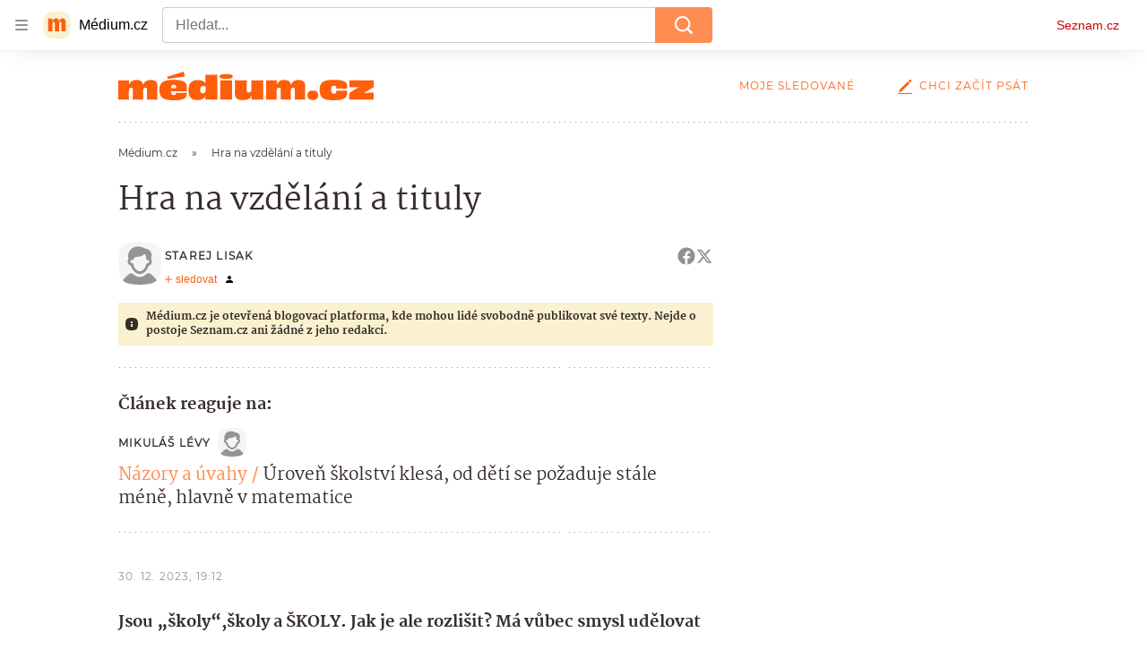

--- FILE ---
content_type: text/html; charset=utf-8
request_url: https://medium.seznam.cz/clanek/starej-lisak-hra-na-vzdelani-a-tituly-37479
body_size: 40918
content:
<!doctype html>
<html lang="cs"><head><meta charSet="utf-8"/><meta content="width=device-width, initial-scale=1, minimum-scale=1" name="viewport"/><meta content="#ffffff" name="theme-color"/><title>Hra na vzdělání a tituly - Médium.cz</title><link data-ima-meta rel="canonical" href="https://medium.seznam.cz/clanek/starej-lisak-hra-na-vzdelani-a-tituly-37479" /><link data-ima-meta rel="previewimage" href="" /><meta data-ima-meta name="description" content="Jsou „školy“,školy a ŠKOLY. Jak je ale rozlišit? Má vůbec smysl udělovat tituly?" /><meta data-ima-meta name="keywords" content="Společnost" /><meta data-ima-meta name="robots" content="index, follow" /><meta data-ima-meta name="viewport" content="width=device-width, initial-scale=1, minimum-scale=1, viewport-fit=cover" /><meta data-ima-meta name="twitter:title" content="Hra na vzdělání a tituly - Médium.cz" /><meta data-ima-meta name="twitter:description" content="Jsou „školy“,školy a ŠKOLY. Jak je ale rozlišit? Má vůbec smysl udělovat tituly?" /><meta data-ima-meta name="twitter:card" content="summary_large_image" /><meta data-ima-meta name="twitter:image" content="" /><meta data-ima-meta name="twitter:url" content="https://medium.seznam.cz/clanek/starej-lisak-hra-na-vzdelani-a-tituly-37479" /><meta data-ima-meta name="szn:age-restricted-content" content="" /><meta data-ima-meta name="szn:hp-expire" content="2023-12-30T18:12:48.000Z" /><meta data-ima-meta name="szn:galleries-image-link" content="https://api-web.medium.seznam.cz/v1/galleries-image-link/6590676d0ca841f8f0e1e766" /><meta data-ima-meta name="szn:permalink" content="medium.seznam.cz/clanek/37479" /><meta data-ima-meta name="szn:discussionDisabled" content="false" /><meta data-ima-meta name="szn:_cls" content="ArticlePublished" /><meta data-ima-meta name="szn:ccid" content="100180165" /><meta data-ima-meta name="szn:image" content="" data-previewtype="common" /><meta data-ima-meta property="og:title" content="Hra na vzdělání a tituly - Médium.cz" /><meta data-ima-meta property="og:description" content="Jsou „školy“,školy a ŠKOLY. Jak je ale rozlišit? Má vůbec smysl udělovat tituly?" /><meta data-ima-meta property="og:type" content="article" /><meta data-ima-meta property="og:image" content="" /><meta data-ima-meta property="og:url" content="https://medium.seznam.cz/clanek/starej-lisak-hra-na-vzdelani-a-tituly-37479" />
<link crossorigin="anonymous" rel="manifest" href="https://d8-a.sdn.cz/d_8/c_static_gQ_I/YzOk/site.webmanifest">
<link crossorigin="anonymous" rel="icon" href="https://d8-a.sdn.cz/d_8/c_static_gQ_I/YzOk/favicon.ico" sizes="32x32">
<link crossorigin="anonymous" rel="icon" href="https://d8-a.sdn.cz/d_8/c_static_gQ_I/YzOk/favicon.svg" type="image/svg+xml">
<link crossorigin="anonymous" rel="apple-touch-icon" href="https://d8-a.sdn.cz/d_8/c_static_gQ_I/YzOk/apple-touch-icon.png">
<link rel="preload" href="https://d8-a.sdn.cz/d_8/c_static_gX_H/vXyDO/seznam-medium-ribbon.svg" as="image" type="image/svg+xml">
<link rel="preload" href="https://d8-a.sdn.cz/d_8/c_static_QL_B/q68w/favicon/seznam-medium-icon.svg" as="image" type="image/svg+xml">
<link rel="preconnect" href="https://d94-a.sdn.cz" />
<link rel="preconnect" href="https://d795-a.sdn.cz" />
<link rel="preconnect" href="https://d8-a.sdn.cz" />
<link rel="preconnect" href="https://api-web.medium.seznam.cz/" />
<meta name="seznam-wmt" content=1rAPt5QgVBHk0MoDBoeyjBACCCPNa6Jv><link href="https://d8-a.sdn.cz/d_8/c_static_gQ_I/YzOk/favicon.svg" rel="icon" type="image/svg+xml"/><link href="https://d8-a.sdn.cz/d_8/c_static_gQ_I/YzOk/site.webmanifest" rel="manifest"/><link href="https://d8-a.sdn.cz/d_8/c_static_gQ_I/YzOk/apple-touch-icon.png" rel="apple-touch-icon"/><link href="https://d8-a.sdn.cz/d_8/c_static_gQ_I/YzOk/favicon.ico" rel="icon" sizes="any"/><link crossorigin="crossorigin" href="https://share.seznam.cz/report/blogy/web" rel="preconnect"/><link crossorigin="crossorigin" href="https://api-web.medium.seznam.cz/v1" rel="preconnect"/><link as="style" href="//d8-a.sdn.cz/d_8/c_static_of_A/kPRtHkVQLlBaYpXkqE0r3Mq/6702/static/css/app.34d07cda21d0529c.css" rel="preload" type="text/css" /><link href="//d8-a.sdn.cz/d_8/c_static_of_A/kPRtHkVQLlBaYpXkqE0r3Mq/6702/static/css/app.34d07cda21d0529c.css" rel="stylesheet" onerror="this.onerror=null;this.href='/pro/static/css/app.34d07cda21d0529c.css';" /><script id="ima-revival-settings">(function (root) {
      root.$Debug = false;
      root.$IMA = root.$IMA || {};
      $IMA.SPA = false;
      $IMA.$PublicPath = "//d8-a.sdn.cz/d_8/c_static_of_A/kPRtHkVQLlBaYpXkqE0r3Mq/6702/";
      $IMA.$RequestID = "mhn5quvj-m4.dpnuhna5b-e87187cb-a36b-4213-a736-433aadc48248";
      $IMA.$Language = "cs";
      $IMA.$Env = "prod";
      $IMA.$Debug = false;
      $IMA.$Version = "11.0.3";
      $IMA.$App = {"scrambleCss":{"hashTable":[["el","hide","tpl","ogm","atm","mol","mx","focus","increasing","grey","animate","fb","twitter","ribbon","article","page"],["font-family--primary","font-family--secondary","font-family--sans","scroll-bars","royalty-header","article-layout","content","button-primary","ad-badge","accessibility-header","article-card__author","article-card__container","article-card__media","article-card__content","article-card__headline","headline","article-card__section-prefix","article-card__date","article-card__meta-information","article-card__title-link","article-card__title","article-card__author-placeholder","text-placeholder","link","article-card__title-placeholder","article-card","author","author_names","author_photos","background-container","background-container--white","background-container--colored","ellipsis--single-line","ellipsis--multi-line","ellipsis--multi-line-2","ellipsis--multi-line-3","ellipsis--multi-line-4","ellipsis--multi-line-6","button","link-mask","link-mask__link","link-mask__unmask","no-scroll","position-relative","spillover-container","branding-narrow","top-bottom-border","overflow","loaded","responsive","placeholder","fill","loader","loader-animation","loader-animation-black","loader-animation-white","layout-responsive","layout-fill","image","loader-center","crossdomain-service","crossdomain-service__icon","text-decorator__style--bold","text-decorator__style--italic","text-decorator__style--subscript","text-decorator__style--superscript","text-decorator__style--underline","avatar__icon","icon-mask__border","avatar","icon_author-placeholder","icon_author-placeholder--light","facebook-share","facebook-share__icon","icon","label","link-icon","lock--unlocked","lock--locked","lock--unavailable","login-restricted","login-restricted__dialog","login-restricted__dialog__button","login-restricted__dialog__icon","login-restricted__dialog__text","video-media-item","video-media-item__player-container","pixel","toggle","visible","toggle--disabled","toggle__switch","toggle__input","tts-info","tts-info__icon","tts-info__login-link","tts-play-btn","tts-play-btn__play-btn","tts-play-btn__pause-btn","tts-play-btn__advert","tts-play-btn__duration","twitter-share","twitter-share__icon","video-expired-poster","video-expired-poster__expire-message-container","video-expired-poster__expire-message-icon","video-expired-poster__expire-message-text","video-loading-poster","video-loading-poster--regression","merkur-error","merkur-error__text","merkur-error__button","merkur-error__debug","merkur-placeholder","merkur-placeholder__loader","specificity","iframe-player","iframe-player__iframe","button--size-lg","button__loader","button--size-md","button--size-sm","button--style-primary","button--style-secondary","button--style-transparent","button--processing","button__content","dial-code-drop-down","dial-code-drop-down__phone-line","dial-code-drop-down__phone-line__icon-country","dial-code-drop-down__phone-line__icon-state","dial-code-drop-down__phone-line__text","drop-down-menu__btn--expanded","drop-down-menu","drop-down-menu__btn","drop-down-menu--hidden","drop-down-menu__item","input","input__label","input__input","input__validation-text","input--disabled","input--invalid","input--valid","phone-input","avatar-with-lock__lock","avatar-with-lock","lock","content-access-button__disabled","content-access-button__link","dialog-wrapper","discussion-link","discussion-link__icon","info-bubble","info-bubble__inside","info-bubble__icon","info-bubble__text","info-paragraph","info-paragraph__icon","screen-reader","image-placeholder--rounded-corners","image-placeholder--circular","text-placeholder--big","text-placeholder--medium","text-placeholder--small","text-placeholder--w-100-p","text-placeholder--w-80-p","text-placeholder--w-60-p","text-placeholder--w-40-p","text-placeholder--w-15-p","seznam-like-button","seznam-discussion-link","seznam-discussion-link__icon","seznam-discussion-link__count","seznam-subscribe-button","headline-h1","headline-h2","headline-h3","headline-h4","headline-h5","expand-button","expand-button-disabled","infobox","infobox__title","link-icon__icon","text__generic--mobile","text__generic--desktop","paragraph","paragraph-align-right","media-item-image","media-item-image-caption","media-item-image-caption-box","media-item-image-caption-text","media-item-image-overlay-text","media-item-image-overlay-text-highlight","text-placeholder--color-dark","text-placeholder--color-light","text-placeholder--color-medium","shared-timeline","image-placeholder--color-dark","image-placeholder--color-light","image-placeholder--color-medium","seznam-like-button__question-mark","seznam-like-button__question-mark--clicked","headline--h1","headline--h2","headline--h3","headline--h4","component-title","component-title--has-line-after","headline-h2--has-line-after","component-title--has-line-before","headline-h2--has-line-before","advert-content","advert-container","advert","gambling-warning","gambling-warning__icon","gambling-warning__text","native-advert-wrapper","rich-content--for-article","banner__link","banner__commercial-title","banner__tag","banner__tag-title","banner__caption-text","banner__caption-author","figure__caption--hidden","figure__caption-author","figure__paid-content","media-item-image-events","figure","xpc-product","xpc-product__inactive-product","xpc-product_active-product-info__prompt-text","xpc-product_active-product-info__teaser","xpc-product_active-product-info__login-link","xpc-product_active-product-info__title","content-access-button","embed","embed__accessibility","embed__accessibility--bottom","embed--fixed-height","iframe","gallery__preview-main-image","gallery__preview-bar","gallery__preview-image","gallery__preview-image-last","gallery__preview-background","gallery__preview-foreground","gallery__preview-rest-container","gallery__preview-rest","gallery__preview-rest-icon","gallery__image-link","gallery__image-container","gallery__images-container","gallery__advert-container","gallery__expanded-container","figure__media","link-box","link-box__link","link-box__icon","link-box__text","list","li","list-ol","login-restriction-wrapper","login-restriction-wrapper__cover","login-restriction-wrapper__dialog","login-restriction-wrapper__text","login-restriction-wrapper__button","podcast-embed","podcast-embed_placeholder","podcast-embed_placeholder__header","podcast-embed_placeholder__image","podcast-embed_placeholder__play-button","poll__answer","poll__answer-text","poll__answer-result","poll__answer-percent","poll__login","poll__login-link","poll__login-icon","poll__progress-bar","poll__progress-bar-container","poll__progress-bar-block","poll__progress-bar-hundred","poll__progress-bar-thirty","poll__progress-bar-ten","poll__progress-bar-five","poll__progress-bar-one","poll__progress-bar-point-three","poll__progress-bar-point-one","poll--disabled","quiz__question","quiz__question__title","quiz__submit-wrapper","quiz__submit-button","quiz__evaluation","quiz__evaluation__title","quiz__evaluation__description","quiz__evaluation__image","quiz__evaluation__share-buttons","quiz","quiz__form--evaluated","quiz-answer__title","quiz__question__title-image","quiz-answer","quiz-answer__label","quiz-answer__radiowrapper","icon__article-molecules-radio-button","icon__article-molecules-radio-button__dot","icon__article-molecules-radio-button__border","quiz-answer__textwrapper","quiz-answer__description","quiz-answer__text-image","quiz-answer__answer-icon","icon__article-molecules-check","quiz-answer--answered","quiz-answer--correct","quiz-answer--incorrect","static-content__iframe-container","show-all-button","show-all-button__button","table","table__table","table__cell--bold","table__cell--underline","table__cell--italic","table__cell--text-left","table__cell--text-center","table__cell--text-right","video-gallery__button","video-gallery__count","video-gallery__media-image-container","video-gallery__media-image-container--selected","video-gallery__media-label","video-gallery__media-title","video-gallery__media-source","video-gallery__scroll","video-gallery__thumb","video-gallery__thumb--selected","video-gallery__media-image","video-gallery__thumbs","video-gallery__thumbs-container","video-gallery__time","video-gallery__title","video-gallery__arrow","video-gallery__scroll--next","author_content","author_content__info-wrapper","author_content--indented","author_photos__photo","author_subscribe-btn-modal","author_subscribe-btn-modal__btn","author_subscribe-btn-modal__icon","author_subscribe-btn-modal__modal","author-badge","author-badge__name","author-badge__photo","author-badge__role","seznam-recommends-item","seznam-recommends-item__link","seznam-recommends-item__text-box","seznam-recommends-item__image","seznam-recommends-item__image-sizer","seznam-recommends-item__service-name","seznam-recommends-item__additional-type","seznam-recommends-item__title","seznam-recommends-item__label--is-advert","seznam-recommends-item__label--is-service","seznam-recommends-item__label-link","donate-button","donate-button__icon","donate-promo","donate-promo__icon","donate-promo__content","donate-promo__text","dropdown-list","dropdown-list_option-item","dropdown-list_option-item__link","dropdown-list_options-wrapper","collapsible","collapsible__summary","collapsible__icon","","epub-dialog","epub-dialog__content","epub-dialog__headline","epub-dialog__icon","epub-dialog__close","epub-dialog__button","kindle-email-form","kindle-email-form__input","kindle-email-form__input--invalid","kindle-email-form__invalid","kindle-email-form__button","carousel__panel","carousel__container","carousel__container--moving","carousel__controls","carousel__controls--hidden","carousel__controls-prev","carousel__controls-next","carousel__item","carousel__item-wrapper","carousel__item-title","carousel__dot-navigation","carousel__dot-navigation-item","carousel__dot-navigation-item--active","carousel__slide-counter","carousel","lightbox","lightbox__list","lightbox__list-image","lightbox__caption","lightbox__caption--hidden","lightbox__caption-text","lightbox__caption-author","lightbox__controls","lightbox__controls-text","lightbox__controls-button","lightbox__controls-button--hidden","lightbox__controls-button--previous","lightbox__controls-button--next","lightbox__item-image","registration-author-name","registration-author-name__field-note","registration-buttons","registration-buttons__button","registration-notice","registration-notice__icon","registration-notice__column-icon","registration-notice--green","registration-terms-agreement","registration-terms-agreement__input-block","registration-warning","registration-warningicon","registration-warningcolumn-icon","registration-warningcolumn-error","lock-label","login-wall-dialog-content","login-wall-dialog-content__icon","login-wall-dialog-content__title","login-wall-dialog-content__register","login-wall-dialog-content__register-link","paid-dialog-content","paid-dialog-content__icon","restricted-content-dialog","restricted-content-dialog--align-to-top","restricted-content-dialog--align-to-bottom","restricted-content-dialog--fix-to-window","restricted-content-dialog--static","restricted-content","xpc-product_active-product-info__author","xpc-product_active-product-info__description","xpc-product_active-product-info__unlocked","xpc-product_active-product-info__unlocked-icon","xpc-product_active-product-info__unlocked-text","xpc-product__loader-teaser","seo-footer","seo-footer__group","seo-footer__item","seo-footer__link","seo-footer__list","seo-footer__logo","seo-footer__separator","seo-footer__title","seo-footer__group--additional","epub-button","epub-button__icon","epub-button__button","epub-button__dropdown","dropdown-list__option","dropdown-list__option-link","epub-button__shade","social-share-buttons","social-share-buttons__share-button","icon__atoms-facebook","icon__atoms-twitter","social-share-popover","social-share-popover__icon","social-share-popover__button","social-share-popover__content","social-share-popover__share-button","shared-timeline__title","shared-timeline__articles-wrapper","shared-timeline-item__link","shared-timeline-item__media","shared-timeline-item__title","shared-timeline-item__bottom-gradient","subscription-placeholder","subscription-placeholder__headline","subscription-placeholder__headline--no-image","subscription-placeholder__picture","subscription-placeholder__login","assign-email","assign-email__button","assign-email__diff-acc-prompt","edit-link","restriction-wrapper","restriction-wrapper__embed-cover","tiktok-post__wrapper","lock-label__text","lock-label--locked","lock-label--unlocked","lock-label--unavailable","advert__ad-info-paragraph","advert__ad-info-link","article-content","rich-content","figure__caption","poll","poll__question","poll__votes-count","table__cell","table__cell--predefined-style-0","table__cell--predefined-style-1","quote","quote__author","quote__date","quote__footer","quote__quote","icon-mask","icon-mask__outline","icon_author-placeholder--dark","author--multiple-authors","author__subscribe-button","author_names__name","authors-directory_author-breadcrumbs","authors-directory_author-breadcrumbs__title","authors-directory_author-breadcrumbs__title--active","authors-directory_author-breadcrumbs__letter","authors-directory_author-breadcrumbs__letter--link","footer-items_list-item","footer-items_list-item__link","facebook-share-button__icon-circle","twitter-share-button__icon-logo","facebook-share-button__icon-logo","box-shadow","facebook-post","post","facebook-post-placeholder","facebook-post-loading","twitter-tweet","tweet","article-card__grid","article-card__lock-label","article-card__meta-information--placeholder-mode","document-links","document-links__title","document-link","documents-list","documents-list__document","documents-list__icon","documents-list__document-title","empty-space","empty-space-1","empty-space-2","empty-space-4","empty-space-8","empty-space-16","empty-space-32","poll-wrapper","logo","self-promo","self-promo__card","timeline-advert","timeline-advert__info","timeline-advert__info-icon","timeline-advert__info-text","timeline-advert__media","advert-layout","advert-sticky","advert-skyscraper","advert-sponsor","advert-really-sticky","advert-not-available","advert-align-to-top","advert-align-to-bottom","advert-fix-to-window","royalty-sidebar","advert-adaptable","advert-repeating","branding-static-advert","branding-static-advert-sklik","advert-leaderboard","advert-branding","branding-sizer--auto","date-of-publication","date-of-publication__item","text-to-speech","text-to-speech--active","text-to-speech__width-container","text-to-speech__close-button","article-author","article-author__authors-labels","article-author__info-paragraph","article-author__","article-author__button-slot-before","article-author__button-slot-after","article-author__social-wrapper","article-author__tts-wrapper","article-author-header","article-author-header--two-rows","article-author-header--large-author","article-author-header__top-row","article-author-header__authors-labels","article-author-header__button-slot-before","article-author-header__button-slot-after","article-author-header__social-wrapper","article-author-header__tts-wrapper","article-author-header__avatar","article-author-header__name","article-author-header__role","article-author-header__large-authors-labels","article-author-header__top-column","author-box","author-box__photo","author-box__actions","author-box__name","author-box__social-links","author-box__social-link","author-box__paragraph","author-box__role","author-box__bio","author-box__right-top-container","author-box__right-container","author-box__photo-with-border","authors-directory_author-breadcrumbs__letter--active","authors-directory","authors-directory__list","breadcrumb-navigation","breadcrumb-navigation__link","seznam-recommends__content","native-advert","seznam-recommends__item","headline--left","headline--center","headline--right","debug","registration","registration__screen","registration__screen--login-prompt","registration__screen--assign-email","registration__screen--invite-confirm","registration__screen--invite-info","registration__info-text","registration__info-text--error","registration__notice-block","registration__form-block","registration__prompt-text","registration__pin-field","registration__resend-pin","registration__single-button","author-xpc-products__section-title","seo-footer__seznam-logo","share-bar","share-bar__bubble","share-bar__bubble--without-like-button","share-bar__like","share-bar__discussion","share-bar__left","share-bar__right","share-bar__share","share-bar__share-buttons","share-bar__text","share-bar__text--hidden-on-mobile","subscribe","subscribe__button","subscribe-info","szn-discussion","related-tags__title","related-tags__item","related-tags__tag","leaderboard-timeline","shared-timeline__article","shared-timeline__item-placeholder","skyscraper-timeline","age-restriction-dialog","age-restriction-dialog__wrapper","age-restriction-dialog__arrow","age-restriction-dialog__body","age-restriction-dialog__body--storybook","age-restriction-dialog__content","age-restriction-dialog__logo","age-restriction-dialog__title","age-restriction-dialog_login-link","age-restriction-dialog_login-link__info","age-restriction-dialog_login-link__info-link","branding-layout","branding-loader","branding-sizer","branding-advert-code-iframe","branding-advert-creative","branding-advert-creative-background","branding-advert-iframe","branding-advert-iframe-2000","branding-page-content","branding-is-branding-shown","branding__paw-container","advert-static","advert-article-sklik-outstream","advert-blogy-mobilni-txt","article-content-link","article-perex","main-media","main-media__container","date-of-publication__date","article-author__actions","article-author--with-tts","article-author--with-ttssocial-wrapper","article-author--with-ttstts-wrapper","authors-directory__list-item","seznam-recommends","info-box","service__icon-label","author-xpc-products","paid-content-label","related-tags","branding-advert","old-branding-advert","royalty-layout","branding-advert-narrow","king-mainHeader","king-top-content","king-middle-content","king-bottom-content","king-mainFooter","king-container","king-sidebar","author-wrapper","article-layout--empty","article-container","gallery","video-gallery","social-comment","content-timeline--unfloated","gallery__preview-container","social-like","article-header","article-backlink","article-backlink__link","article-backlink__icon","article-section-header","article-section-header__separator","article-section-header__name","article-section-header__image","author-box--wrapper","author-box__name-container","author-box__edit-button","author-box__donate-button-container","icon__author-outline","author-cover","author-cover__inner","author-cover__img","button-link","button-link__link","instagram-post","footer","footer__container","footer__copyright-protected","header","header__menu-item","header__write-icon","promo-banner","promo-banner__actions","promo-banner__button","promo-banner__secondary-link","promo-banner__column-1","promo-banner__column-2","promo-banner__graphic","promo-banner__text","promo-banner__title","reaction-source","reaction-source__container","reaction-source__header","reaction-timeline","reaction-timeline_item","reaction-timeline_cta","reaction-timeline_cta--empty","reaction-timeline_cta__button","reaction-timeline_cta__text","reaction-timeline__title","reaction-timeline__reactions","timeline_expand","timeline_expand--disabled","timeline_expand--prev","section-header","section-header--with-text","section-header__image","section-header__link","section-header__name","section-header__content","section-header__text","section-header--with-subscribe-button","related-documents","separator","separator__separator","six-articles","six-articles__documents","six-articles_more-button","sorted-articles","sorted-articles__container","sorted-articles__documents","sorted-articles__item","sorted-articles__item-number","sorted-articles__item-text","top-story","top-story__author-block","top-story__authors","top-story__lock-label","top-story__content","top-story__article","top-story__caption","top-story__article-date","top-story__article-perex","top-story--placeholder-mode","top-story__article-headline","document-timeline","document-timeline--empty-subscription","document-timeline__item","error","error-content","error-title","error-text-content","error-footer","error-seznam","king-content","king-sidebar-container","king-middle-container","royalty-main","royalty-vendor-bottom","royalty-wideHeader","royalty-footer","royalty-branding","royalty-branding-bottom","article-timeline","header-topbar","advert-rectangle","king","headline-left","static-content","container","sklik"]]},"externalApiUrl":"https://api-web.medium.seznam.cz/v1","features":{"allowedABTests":true,"noIndex":false,"isWebPSupported":true,"isAvifSupported":false},"sznApiConfigs":{"currentEnv":[{"name":"zpravy","externalUrl":"https://api-web.seznamzpravy.cz/v1","apiExternalUrl":"https://api-external.seznamzpravy.cz/v1"},{"name":"novinky","externalUrl":"https://api-web.novinky.cz/v1","apiExternalUrl":"https://api-external.novinky.cz/v1"},{"name":"pocasi","externalUrl":"https://api-web.pocasi.seznam.cz/v1"},{"name":"weatherApi","externalUrl":"https://wapi.pocasi.seznam.cz/v2"},{"name":"xfeed","externalUrl":"https://api-web.clanky.seznam.cz/v1","apiExternalUrl":"https://api-external.clanky.seznam.cz/v1"},{"name":"super","externalUrl":"https://api-web.super.cz/v1","apiExternalUrl":"https://api-external.super.cz/v1"},{"name":"prozeny","externalUrl":"https://api-web.prozeny.cz/v1","apiExternalUrl":"https://api-external.prozeny.cz/v1"},{"name":"garaz","externalUrl":"https://api-web.garaz.cz/v1","apiExternalUrl":"https://api-external.garaz.cz/v1"},{"name":"sport","externalUrl":"https://api-web.sport.cz/v1","apiExternalUrl":"https://api-external.sport.cz/v1"},{"name":"blogy","externalUrl":"https://api-web.medium.seznam.cz/v1","apiExternalUrl":"https://api-external.medium.seznam.cz/v1"},{"name":"campus","externalUrl":"https://api-web.campus.seznamzpravy.cz/v1"},{"name":"seoApi","externalUrl":"https://share.seznam.cz/seoapi/public"},{"name":"xpc","externalUrl":"https://share.seznam.cz/xpc/v1/api/public"}],"prod":[{"name":"zpravy","externalUrl":"https://api-web.seznamzpravy.cz/v1","apiExternalUrl":"https://api-external.seznamzpravy.cz/v1"},{"name":"novinky","externalUrl":"https://api-web.novinky.cz/v1","apiExternalUrl":"https://api-external.novinky.cz/v1"},{"name":"pocasi","externalUrl":"https://api-web.pocasi.seznam.cz/v1"},{"name":"weatherApi","externalUrl":"https://wapi.pocasi.seznam.cz/v2"},{"name":"xfeed","externalUrl":"https://api-web.clanky.seznam.cz/v1","apiExternalUrl":"https://api-external.clanky.seznam.cz/v1"},{"name":"super","externalUrl":"https://api-web.super.cz/v1","apiExternalUrl":"https://api-external.super.cz/v1"},{"name":"prozeny","externalUrl":"https://api-web.prozeny.cz/v1","apiExternalUrl":"https://api-external.prozeny.cz/v1"},{"name":"garaz","externalUrl":"https://api-web.garaz.cz/v1","apiExternalUrl":"https://api-external.garaz.cz/v1"},{"name":"sport","externalUrl":"https://api-web.sport.cz/v1","apiExternalUrl":"https://api-external.sport.cz/v1"},{"name":"blogy","externalUrl":"https://api-web.medium.seznam.cz/v1","apiExternalUrl":"https://api-external.medium.seznam.cz/v1"},{"name":"campus","externalUrl":"https://api-web.campus.seznamzpravy.cz/v1"},{"name":"seoApi","externalUrl":"https://share.seznam.cz/seoapi/public"},{"name":"xpc","externalUrl":"https://share.seznam.cz/xpc/v1/api/public"}]},"userFlags":{"sbr":false}};
      $IMA.$Protocol = "https:";
      $IMA.$Host = "medium.seznam.cz";
      $IMA.$Path = "/clanek/starej-lisak-hra-na-vzdelani-a-tituly-37479";
      $IMA.$Root = "";
      $IMA.$LanguagePartPath = "";
    })(typeof window !== 'undefined' && window !== null ? window : global);
    </script>
    <script>
      window.$IMA = window.$IMA || {};
      window.$IMA.Runner = {
        onError: function (error) {
          if (window.$Debug) {
            if (window.__IMA_HMR && window.__IMA_HMR.emitter) {
              window.__IMA_HMR.emitter.emit('error', { error: error });
            } else {
              console.error(error);
            }
          }

          fetch('https://share.seznam.cz/report/blogy/web', {
            method: 'POST',
            headers: {
              'Content-Type': 'application/json'
            },
            body: JSON.stringify({
              $type: 'error:runner',
              referrer: document.referrer,
              url: location.href,
              params: {},
              name: error.name,
              message: error.message,
              stack: error.stack
            })
          });
        },
        onUnsupported: function () {
          fetch('https://share.seznam.cz/report/blogy/web', {
            method: 'POST',
            headers: {
              'Content-Type': 'application/json'
            },
            body: JSON.stringify({
              $type: 'client:legacy',
              unsupported: true
            })
          });
        },
      };

      if (!window.fetch) {
        window.$IMA.Runner.scripts = ['https://d50-a.sdn.cz/d_50/c_static_gZ_D/fRbG8/js/fetch-polyfill.js'];
      }
    </script>
    <script id="ima-runner">var e;(e="undefined"!=typeof window&&null!==window?window:global).$IMA=e.$IMA||{},e.$IMA.Runner=function(e){for(var r=Object(e),n=1;n<arguments.length;n++){var t=arguments[n];if(null!=t)for(var i in t)Object.prototype.hasOwnProperty.call(t,i)&&(r[i]=t[i])}return r}({isEsVersion:!1,scriptResources:JSON.parse("{\"scripts\":[[\"//d8-a.sdn.cz/d_8/c_static_of_A/kPRtHkVQLlBaYpXkqE0r3Mq/6702/static/js/app.bundle.714fec007febafe6.js\",{\"async\":\"\",\"crossorigin\":\"anonymous\",\"fallback\":\"/pro/static/js/app.bundle.714fec007febafe6.js\"}],[\"//d8-a.sdn.cz/d_8/c_static_of_A/kPRtHkVQLlBaYpXkqE0r3Mq/6702/static/js/locale/cs.cc03fd6232911428.js\",{\"async\":\"\",\"crossorigin\":\"anonymous\",\"fallback\":\"/pro/static/js/locale/cs.cc03fd6232911428.js\"}]],\"esScripts\":[[\"//d8-a.sdn.cz/d_8/c_static_of_A/kPRtHkVQLlBaYpXkqE0r3Mq/6702/static/js.es/app.bundle.7f3d70a20773c9d0.js\",{\"async\":\"\",\"crossorigin\":\"anonymous\",\"fallback\":\"/pro/static/js.es/app.bundle.7f3d70a20773c9d0.js\"}],[\"//d8-a.sdn.cz/d_8/c_static_of_A/kPRtHkVQLlBaYpXkqE0r3Mq/6702/static/js.es/locale/cs.6d8066519310a823.js\",{\"async\":\"\",\"crossorigin\":\"anonymous\",\"fallback\":\"/pro/static/js.es/locale/cs.6d8066519310a823.js\"}]]}"),scripts:[],loadedScripts:[],testScripts:{scripts:['return typeof AbortController !== "undefined"',"return (() => { const o = { t: 1 }; return { ...o }; })() && (async () => ({}))() && !!Object.values"],esScripts:["return [1,1].findLast(e => e === 1)",'return Object.hasOwn({a:1}, "a")']},initScripts:function(){var r=e.$IMA.Runner,n=e.document.head;function t(e){try{return!!Function(e)()}catch(e){return!1}}if(r.scriptResources.esScripts&&r.testScripts.esScripts.every(t))r.isEsVersion=!0,Array.prototype.push.apply(r.scripts,r.scriptResources.esScripts);else{if(!(r.scriptResources.scripts&&r.testScripts.scripts.every(t)))return r.onUnsupported();Array.prototype.push.apply(r.scripts,r.scriptResources.scripts)}Array.isArray(r.scripts)&&r.scripts.forEach(function t(i){var o=e.document.createElement("script");if("string"==typeof i)o.src=i;else{var a=i[0],u=i[1];o.src=a,Object.keys(u).forEach(function(e){"fallback"===e&&u.fallback?o.onerror=function(){var e={};Object.keys(u).forEach(function(r){"fallback"!==r&&(e[r]=u[r])}),t([u.fallback,e])}:o.setAttribute(e,u[e])})}o.onload=function(){r.onLoad(i)},n.appendChild(o)})},run:function(){var r=e.$IMA.Runner;try{r.isEsVersion?Function(`/******/ (() => { // webpackBootstrap
/******/ 	"use strict";
/******/ 	var __webpack_modules__ = ({});
/************************************************************************/
/******/ 	// The module cache
/******/ 	var __webpack_module_cache__ = {};
/******/ 	
/******/ 	// The require function
/******/ 	function __webpack_require__(moduleId) {
/******/ 		// Check if module is in cache
/******/ 		var cachedModule = __webpack_module_cache__[moduleId];
/******/ 		if (cachedModule !== undefined) {
/******/ 			return cachedModule.exports;
/******/ 		}
/******/ 		// Create a new module (and put it into the cache)
/******/ 		var module = __webpack_module_cache__[moduleId] = {
/******/ 			id: moduleId,
/******/ 			loaded: false,
/******/ 			exports: {}
/******/ 		};
/******/ 	
/******/ 		// Execute the module function
/******/ 		__webpack_modules__[moduleId].call(module.exports, module, module.exports, __webpack_require__);
/******/ 	
/******/ 		// Flag the module as loaded
/******/ 		module.loaded = true;
/******/ 	
/******/ 		// Return the exports of the module
/******/ 		return module.exports;
/******/ 	}
/******/ 	
/******/ 	// expose the modules object (__webpack_modules__)
/******/ 	__webpack_require__.m = __webpack_modules__;
/******/ 	
/************************************************************************/
/******/ 	/* webpack/runtime/chunk loaded */
/******/ 	(() => {
/******/ 		var deferred = [];
/******/ 		__webpack_require__.O = (result, chunkIds, fn, priority) => {
/******/ 			if(chunkIds) {
/******/ 				priority = priority || 0;
/******/ 				for(var i = deferred.length; i > 0 && deferred[i - 1][2] > priority; i--) deferred[i] = deferred[i - 1];
/******/ 				deferred[i] = [chunkIds, fn, priority];
/******/ 				return;
/******/ 			}
/******/ 			var notFulfilled = Infinity;
/******/ 			for (var i = 0; i < deferred.length; i++) {
/******/ 				var [chunkIds, fn, priority] = deferred[i];
/******/ 				var fulfilled = true;
/******/ 				for (var j = 0; j < chunkIds.length; j++) {
/******/ 					if ((priority & 1 === 0 || notFulfilled >= priority) && Object.keys(__webpack_require__.O).every((key) => (__webpack_require__.O[key](chunkIds[j])))) {
/******/ 						chunkIds.splice(j--, 1);
/******/ 					} else {
/******/ 						fulfilled = false;
/******/ 						if(priority < notFulfilled) notFulfilled = priority;
/******/ 					}
/******/ 				}
/******/ 				if(fulfilled) {
/******/ 					deferred.splice(i--, 1)
/******/ 					var r = fn();
/******/ 					if (r !== undefined) result = r;
/******/ 				}
/******/ 			}
/******/ 			return result;
/******/ 		};
/******/ 	})();
/******/ 	
/******/ 	/* webpack/runtime/compat get default export */
/******/ 	(() => {
/******/ 		// getDefaultExport function for compatibility with non-harmony modules
/******/ 		__webpack_require__.n = (module) => {
/******/ 			var getter = module && module.__esModule ?
/******/ 				() => (module['default']) :
/******/ 				() => (module);
/******/ 			__webpack_require__.d(getter, { a: getter });
/******/ 			return getter;
/******/ 		};
/******/ 	})();
/******/ 	
/******/ 	/* webpack/runtime/define property getters */
/******/ 	(() => {
/******/ 		// define getter functions for harmony exports
/******/ 		__webpack_require__.d = (exports, definition) => {
/******/ 			for(var key in definition) {
/******/ 				if(__webpack_require__.o(definition, key) && !__webpack_require__.o(exports, key)) {
/******/ 					Object.defineProperty(exports, key, { enumerable: true, get: definition[key] });
/******/ 				}
/******/ 			}
/******/ 		};
/******/ 	})();
/******/ 	
/******/ 	/* webpack/runtime/ensure chunk */
/******/ 	(() => {
/******/ 		__webpack_require__.f = {};
/******/ 		// This file contains only the entry chunk.
/******/ 		// The chunk loading function for additional chunks
/******/ 		__webpack_require__.e = (chunkId) => {
/******/ 			return Promise.all(Object.keys(__webpack_require__.f).reduce((promises, key) => {
/******/ 				__webpack_require__.f[key](chunkId, promises);
/******/ 				return promises;
/******/ 			}, []));
/******/ 		};
/******/ 	})();
/******/ 	
/******/ 	/* webpack/runtime/get javascript chunk filename */
/******/ 	(() => {
/******/ 		// This function allow to reference async chunks
/******/ 		__webpack_require__.u = (chunkId) => {
/******/ 			// return url for filenames not based on template
/******/ 			if (chunkId === "vendors") return "static/js.es/chunk." + chunkId + ".bd7926be4871e45c.js";
/******/ 			// return url for filenames based on template
/******/ 			return undefined;
/******/ 		};
/******/ 	})();
/******/ 	
/******/ 	/* webpack/runtime/get mini-css chunk filename */
/******/ 	(() => {
/******/ 		// This function allow to reference async chunks
/******/ 		__webpack_require__.miniCssF = (chunkId) => {
/******/ 			// return url for filenames based on template
/******/ 			return undefined;
/******/ 		};
/******/ 	})();
/******/ 	
/******/ 	/* webpack/runtime/global */
/******/ 	(() => {
/******/ 		__webpack_require__.g = (function() {
/******/ 			if (typeof globalThis === 'object') return globalThis;
/******/ 			try {
/******/ 				return this || new Function('return this')();
/******/ 			} catch (e) {
/******/ 				if (typeof window === 'object') return window;
/******/ 			}
/******/ 		})();
/******/ 	})();
/******/ 	
/******/ 	/* webpack/runtime/hasOwnProperty shorthand */
/******/ 	(() => {
/******/ 		__webpack_require__.o = (obj, prop) => (Object.prototype.hasOwnProperty.call(obj, prop))
/******/ 	})();
/******/ 	
/******/ 	/* webpack/runtime/load script */
/******/ 	(() => {
/******/ 		var inProgress = {};
/******/ 		var dataWebpackPrefix = "blogy-web:";
/******/ 		// loadScript function to load a script via script tag
/******/ 		__webpack_require__.l = (url, done, key, chunkId) => {
/******/ 			if(inProgress[url]) { inProgress[url].push(done); return; }
/******/ 			var script, needAttach;
/******/ 			if(key !== undefined) {
/******/ 				var scripts = document.getElementsByTagName("script");
/******/ 				for(var i = 0; i < scripts.length; i++) {
/******/ 					var s = scripts[i];
/******/ 					if(s.getAttribute("src") == url || s.getAttribute("data-webpack") == dataWebpackPrefix + key) { script = s; break; }
/******/ 				}
/******/ 			}
/******/ 			if(!script) {
/******/ 				needAttach = true;
/******/ 				script = document.createElement('script');
/******/ 		
/******/ 				script.charset = 'utf-8';
/******/ 				if (__webpack_require__.nc) {
/******/ 					script.setAttribute("nonce", __webpack_require__.nc);
/******/ 				}
/******/ 				script.setAttribute("data-webpack", dataWebpackPrefix + key);
/******/ 		
/******/ 				script.src = url;
/******/ 			}
/******/ 			inProgress[url] = [done];
/******/ 			var onScriptComplete = (prev, event) => {
/******/ 				// avoid mem leaks in IE.
/******/ 				script.onerror = script.onload = null;
/******/ 				clearTimeout(timeout);
/******/ 				var doneFns = inProgress[url];
/******/ 				delete inProgress[url];
/******/ 				script.parentNode && script.parentNode.removeChild(script);
/******/ 				doneFns && doneFns.forEach((fn) => (fn(event)));
/******/ 				if(prev) return prev(event);
/******/ 			}
/******/ 			var timeout = setTimeout(onScriptComplete.bind(null, undefined, { type: 'timeout', target: script }), 120000);
/******/ 			script.onerror = onScriptComplete.bind(null, script.onerror);
/******/ 			script.onload = onScriptComplete.bind(null, script.onload);
/******/ 			needAttach && document.head.appendChild(script);
/******/ 		};
/******/ 	})();
/******/ 	
/******/ 	/* webpack/runtime/make namespace object */
/******/ 	(() => {
/******/ 		// define __esModule on exports
/******/ 		__webpack_require__.r = (exports) => {
/******/ 			if(typeof Symbol !== 'undefined' && Symbol.toStringTag) {
/******/ 				Object.defineProperty(exports, Symbol.toStringTag, { value: 'Module' });
/******/ 			}
/******/ 			Object.defineProperty(exports, '__esModule', { value: true });
/******/ 		};
/******/ 	})();
/******/ 	
/******/ 	/* webpack/runtime/node module decorator */
/******/ 	(() => {
/******/ 		__webpack_require__.nmd = (module) => {
/******/ 			module.paths = [];
/******/ 			if (!module.children) module.children = [];
/******/ 			return module;
/******/ 		};
/******/ 	})();
/******/ 	
/******/ 	/* webpack/runtime/publicPath */
/******/ 	(() => {
/******/ 		__webpack_require__.p = "/pro/";
/******/ 	})();
/******/ 	
/******/ 	/* webpack/runtime/jsonp chunk loading */
/******/ 	(() => {
/******/ 		// no baseURI
/******/ 		
/******/ 		// object to store loaded and loading chunks
/******/ 		// undefined = chunk not loaded, null = chunk preloaded/prefetched
/******/ 		// [resolve, reject, Promise] = chunk loading, 0 = chunk loaded
/******/ 		var installedChunks = {
/******/ 			"runtime": 0
/******/ 		};
/******/ 		
/******/ 		__webpack_require__.f.j = (chunkId, promises) => {
/******/ 				// JSONP chunk loading for javascript
/******/ 				var installedChunkData = __webpack_require__.o(installedChunks, chunkId) ? installedChunks[chunkId] : undefined;
/******/ 				if(installedChunkData !== 0) { // 0 means "already installed".
/******/ 		
/******/ 					// a Promise means "currently loading".
/******/ 					if(installedChunkData) {
/******/ 						promises.push(installedChunkData[2]);
/******/ 					} else {
/******/ 						if("runtime" != chunkId) {
/******/ 							// setup Promise in chunk cache
/******/ 							var promise = new Promise((resolve, reject) => (installedChunkData = installedChunks[chunkId] = [resolve, reject]));
/******/ 							promises.push(installedChunkData[2] = promise);
/******/ 		
/******/ 							// start chunk loading
/******/ 							var url = __webpack_require__.p + __webpack_require__.u(chunkId);
/******/ 							// create error before stack unwound to get useful stacktrace later
/******/ 							var error = new Error();
/******/ 							var loadingEnded = (event) => {
/******/ 								if(__webpack_require__.o(installedChunks, chunkId)) {
/******/ 									installedChunkData = installedChunks[chunkId];
/******/ 									if(installedChunkData !== 0) installedChunks[chunkId] = undefined;
/******/ 									if(installedChunkData) {
/******/ 										var errorType = event && (event.type === 'load' ? 'missing' : event.type);
/******/ 										var realSrc = event && event.target && event.target.src;
/******/ 										error.message = 'Loading chunk ' + chunkId + ' failed.\\n(' + errorType + ': ' + realSrc + ')';
/******/ 										error.name = 'ChunkLoadError';
/******/ 										error.type = errorType;
/******/ 										error.request = realSrc;
/******/ 										installedChunkData[1](error);
/******/ 									}
/******/ 								}
/******/ 							};
/******/ 							__webpack_require__.l(url, loadingEnded, "chunk-" + chunkId, chunkId);
/******/ 						} else installedChunks[chunkId] = 0;
/******/ 					}
/******/ 				}
/******/ 		};
/******/ 		
/******/ 		// no prefetching
/******/ 		
/******/ 		// no preloaded
/******/ 		
/******/ 		// no HMR
/******/ 		
/******/ 		// no HMR manifest
/******/ 		
/******/ 		__webpack_require__.O.j = (chunkId) => (installedChunks[chunkId] === 0);
/******/ 		
/******/ 		// install a JSONP callback for chunk loading
/******/ 		var webpackJsonpCallback = (parentChunkLoadingFunction, data) => {
/******/ 			var [chunkIds, moreModules, runtime] = data;
/******/ 			// add "moreModules" to the modules object,
/******/ 			// then flag all "chunkIds" as loaded and fire callback
/******/ 			var moduleId, chunkId, i = 0;
/******/ 			if(chunkIds.some((id) => (installedChunks[id] !== 0))) {
/******/ 				for(moduleId in moreModules) {
/******/ 					if(__webpack_require__.o(moreModules, moduleId)) {
/******/ 						__webpack_require__.m[moduleId] = moreModules[moduleId];
/******/ 					}
/******/ 				}
/******/ 				if(runtime) var result = runtime(__webpack_require__);
/******/ 			}
/******/ 			if(parentChunkLoadingFunction) parentChunkLoadingFunction(data);
/******/ 			for(;i < chunkIds.length; i++) {
/******/ 				chunkId = chunkIds[i];
/******/ 				if(__webpack_require__.o(installedChunks, chunkId) && installedChunks[chunkId]) {
/******/ 					installedChunks[chunkId][0]();
/******/ 				}
/******/ 				installedChunks[chunkId] = 0;
/******/ 			}
/******/ 			return __webpack_require__.O(result);
/******/ 		}
/******/ 		
/******/ 		var chunkLoadingGlobal = globalThis["webpackChunkblogy_web"] = globalThis["webpackChunkblogy_web"] || [];
/******/ 		chunkLoadingGlobal.forEach(webpackJsonpCallback.bind(null, 0));
/******/ 		chunkLoadingGlobal.push = webpackJsonpCallback.bind(null, chunkLoadingGlobal.push.bind(chunkLoadingGlobal));
/******/ 	})();
/******/ 	
/************************************************************************/
/******/ 	
/******/ 	
/******/ })()
;`)():Function(`/******/ (() => { // webpackBootstrap
/******/ 	"use strict";
/******/ 	var __webpack_modules__ = ({});
/************************************************************************/
/******/ 	// The module cache
/******/ 	var __webpack_module_cache__ = {};
/******/ 	
/******/ 	// The require function
/******/ 	function __webpack_require__(moduleId) {
/******/ 		// Check if module is in cache
/******/ 		var cachedModule = __webpack_module_cache__[moduleId];
/******/ 		if (cachedModule !== undefined) {
/******/ 			return cachedModule.exports;
/******/ 		}
/******/ 		// Create a new module (and put it into the cache)
/******/ 		var module = __webpack_module_cache__[moduleId] = {
/******/ 			id: moduleId,
/******/ 			loaded: false,
/******/ 			exports: {}
/******/ 		};
/******/ 	
/******/ 		// Execute the module function
/******/ 		__webpack_modules__[moduleId].call(module.exports, module, module.exports, __webpack_require__);
/******/ 	
/******/ 		// Flag the module as loaded
/******/ 		module.loaded = true;
/******/ 	
/******/ 		// Return the exports of the module
/******/ 		return module.exports;
/******/ 	}
/******/ 	
/******/ 	// expose the modules object (__webpack_modules__)
/******/ 	__webpack_require__.m = __webpack_modules__;
/******/ 	
/************************************************************************/
/******/ 	/* webpack/runtime/chunk loaded */
/******/ 	(() => {
/******/ 		var deferred = [];
/******/ 		__webpack_require__.O = (result, chunkIds, fn, priority) => {
/******/ 			if(chunkIds) {
/******/ 				priority = priority || 0;
/******/ 				for(var i = deferred.length; i > 0 && deferred[i - 1][2] > priority; i--) deferred[i] = deferred[i - 1];
/******/ 				deferred[i] = [chunkIds, fn, priority];
/******/ 				return;
/******/ 			}
/******/ 			var notFulfilled = Infinity;
/******/ 			for (var i = 0; i < deferred.length; i++) {
/******/ 				var [chunkIds, fn, priority] = deferred[i];
/******/ 				var fulfilled = true;
/******/ 				for (var j = 0; j < chunkIds.length; j++) {
/******/ 					if ((priority & 1 === 0 || notFulfilled >= priority) && Object.keys(__webpack_require__.O).every((key) => (__webpack_require__.O[key](chunkIds[j])))) {
/******/ 						chunkIds.splice(j--, 1);
/******/ 					} else {
/******/ 						fulfilled = false;
/******/ 						if(priority < notFulfilled) notFulfilled = priority;
/******/ 					}
/******/ 				}
/******/ 				if(fulfilled) {
/******/ 					deferred.splice(i--, 1)
/******/ 					var r = fn();
/******/ 					if (r !== undefined) result = r;
/******/ 				}
/******/ 			}
/******/ 			return result;
/******/ 		};
/******/ 	})();
/******/ 	
/******/ 	/* webpack/runtime/compat get default export */
/******/ 	(() => {
/******/ 		// getDefaultExport function for compatibility with non-harmony modules
/******/ 		__webpack_require__.n = (module) => {
/******/ 			var getter = module && module.__esModule ?
/******/ 				() => (module['default']) :
/******/ 				() => (module);
/******/ 			__webpack_require__.d(getter, { a: getter });
/******/ 			return getter;
/******/ 		};
/******/ 	})();
/******/ 	
/******/ 	/* webpack/runtime/define property getters */
/******/ 	(() => {
/******/ 		// define getter functions for harmony exports
/******/ 		__webpack_require__.d = (exports, definition) => {
/******/ 			for(var key in definition) {
/******/ 				if(__webpack_require__.o(definition, key) && !__webpack_require__.o(exports, key)) {
/******/ 					Object.defineProperty(exports, key, { enumerable: true, get: definition[key] });
/******/ 				}
/******/ 			}
/******/ 		};
/******/ 	})();
/******/ 	
/******/ 	/* webpack/runtime/ensure chunk */
/******/ 	(() => {
/******/ 		__webpack_require__.f = {};
/******/ 		// This file contains only the entry chunk.
/******/ 		// The chunk loading function for additional chunks
/******/ 		__webpack_require__.e = (chunkId) => {
/******/ 			return Promise.all(Object.keys(__webpack_require__.f).reduce((promises, key) => {
/******/ 				__webpack_require__.f[key](chunkId, promises);
/******/ 				return promises;
/******/ 			}, []));
/******/ 		};
/******/ 	})();
/******/ 	
/******/ 	/* webpack/runtime/get javascript chunk filename */
/******/ 	(() => {
/******/ 		// This function allow to reference async chunks
/******/ 		__webpack_require__.u = (chunkId) => {
/******/ 			// return url for filenames not based on template
/******/ 			if (chunkId === "vendors") return "static/js/chunk." + chunkId + ".c1b458a052f482f1.js";
/******/ 			// return url for filenames based on template
/******/ 			return undefined;
/******/ 		};
/******/ 	})();
/******/ 	
/******/ 	/* webpack/runtime/global */
/******/ 	(() => {
/******/ 		__webpack_require__.g = (function() {
/******/ 			if (typeof globalThis === 'object') return globalThis;
/******/ 			try {
/******/ 				return this || new Function('return this')();
/******/ 			} catch (e) {
/******/ 				if (typeof window === 'object') return window;
/******/ 			}
/******/ 		})();
/******/ 	})();
/******/ 	
/******/ 	/* webpack/runtime/hasOwnProperty shorthand */
/******/ 	(() => {
/******/ 		__webpack_require__.o = (obj, prop) => (Object.prototype.hasOwnProperty.call(obj, prop))
/******/ 	})();
/******/ 	
/******/ 	/* webpack/runtime/load script */
/******/ 	(() => {
/******/ 		var inProgress = {};
/******/ 		var dataWebpackPrefix = "blogy-web:";
/******/ 		// loadScript function to load a script via script tag
/******/ 		__webpack_require__.l = (url, done, key, chunkId) => {
/******/ 			if(inProgress[url]) { inProgress[url].push(done); return; }
/******/ 			var script, needAttach;
/******/ 			if(key !== undefined) {
/******/ 				var scripts = document.getElementsByTagName("script");
/******/ 				for(var i = 0; i < scripts.length; i++) {
/******/ 					var s = scripts[i];
/******/ 					if(s.getAttribute("src") == url || s.getAttribute("data-webpack") == dataWebpackPrefix + key) { script = s; break; }
/******/ 				}
/******/ 			}
/******/ 			if(!script) {
/******/ 				needAttach = true;
/******/ 				script = document.createElement('script');
/******/ 		
/******/ 				script.charset = 'utf-8';
/******/ 				if (__webpack_require__.nc) {
/******/ 					script.setAttribute("nonce", __webpack_require__.nc);
/******/ 				}
/******/ 				script.setAttribute("data-webpack", dataWebpackPrefix + key);
/******/ 		
/******/ 				script.src = url;
/******/ 			}
/******/ 			inProgress[url] = [done];
/******/ 			var onScriptComplete = (prev, event) => {
/******/ 				// avoid mem leaks in IE.
/******/ 				script.onerror = script.onload = null;
/******/ 				clearTimeout(timeout);
/******/ 				var doneFns = inProgress[url];
/******/ 				delete inProgress[url];
/******/ 				script.parentNode && script.parentNode.removeChild(script);
/******/ 				doneFns && doneFns.forEach((fn) => (fn(event)));
/******/ 				if(prev) return prev(event);
/******/ 			}
/******/ 			var timeout = setTimeout(onScriptComplete.bind(null, undefined, { type: 'timeout', target: script }), 120000);
/******/ 			script.onerror = onScriptComplete.bind(null, script.onerror);
/******/ 			script.onload = onScriptComplete.bind(null, script.onload);
/******/ 			needAttach && document.head.appendChild(script);
/******/ 		};
/******/ 	})();
/******/ 	
/******/ 	/* webpack/runtime/make namespace object */
/******/ 	(() => {
/******/ 		// define __esModule on exports
/******/ 		__webpack_require__.r = (exports) => {
/******/ 			if(typeof Symbol !== 'undefined' && Symbol.toStringTag) {
/******/ 				Object.defineProperty(exports, Symbol.toStringTag, { value: 'Module' });
/******/ 			}
/******/ 			Object.defineProperty(exports, '__esModule', { value: true });
/******/ 		};
/******/ 	})();
/******/ 	
/******/ 	/* webpack/runtime/node module decorator */
/******/ 	(() => {
/******/ 		__webpack_require__.nmd = (module) => {
/******/ 			module.paths = [];
/******/ 			if (!module.children) module.children = [];
/******/ 			return module;
/******/ 		};
/******/ 	})();
/******/ 	
/******/ 	/* webpack/runtime/publicPath */
/******/ 	(() => {
/******/ 		__webpack_require__.p = "/pro/";
/******/ 	})();
/******/ 	
/******/ 	/* webpack/runtime/jsonp chunk loading */
/******/ 	(() => {
/******/ 		// no baseURI
/******/ 		
/******/ 		// object to store loaded and loading chunks
/******/ 		// undefined = chunk not loaded, null = chunk preloaded/prefetched
/******/ 		// [resolve, reject, Promise] = chunk loading, 0 = chunk loaded
/******/ 		var installedChunks = {
/******/ 			"runtime": 0
/******/ 		};
/******/ 		
/******/ 		__webpack_require__.f.j = (chunkId, promises) => {
/******/ 				// JSONP chunk loading for javascript
/******/ 				var installedChunkData = __webpack_require__.o(installedChunks, chunkId) ? installedChunks[chunkId] : undefined;
/******/ 				if(installedChunkData !== 0) { // 0 means "already installed".
/******/ 		
/******/ 					// a Promise means "currently loading".
/******/ 					if(installedChunkData) {
/******/ 						promises.push(installedChunkData[2]);
/******/ 					} else {
/******/ 						if("runtime" != chunkId) {
/******/ 							// setup Promise in chunk cache
/******/ 							var promise = new Promise((resolve, reject) => (installedChunkData = installedChunks[chunkId] = [resolve, reject]));
/******/ 							promises.push(installedChunkData[2] = promise);
/******/ 		
/******/ 							// start chunk loading
/******/ 							var url = __webpack_require__.p + __webpack_require__.u(chunkId);
/******/ 							// create error before stack unwound to get useful stacktrace later
/******/ 							var error = new Error();
/******/ 							var loadingEnded = (event) => {
/******/ 								if(__webpack_require__.o(installedChunks, chunkId)) {
/******/ 									installedChunkData = installedChunks[chunkId];
/******/ 									if(installedChunkData !== 0) installedChunks[chunkId] = undefined;
/******/ 									if(installedChunkData) {
/******/ 										var errorType = event && (event.type === 'load' ? 'missing' : event.type);
/******/ 										var realSrc = event && event.target && event.target.src;
/******/ 										error.message = 'Loading chunk ' + chunkId + ' failed.\\n(' + errorType + ': ' + realSrc + ')';
/******/ 										error.name = 'ChunkLoadError';
/******/ 										error.type = errorType;
/******/ 										error.request = realSrc;
/******/ 										installedChunkData[1](error);
/******/ 									}
/******/ 								}
/******/ 							};
/******/ 							__webpack_require__.l(url, loadingEnded, "chunk-" + chunkId, chunkId);
/******/ 						} else installedChunks[chunkId] = 0;
/******/ 					}
/******/ 				}
/******/ 		};
/******/ 		
/******/ 		// no prefetching
/******/ 		
/******/ 		// no preloaded
/******/ 		
/******/ 		// no HMR
/******/ 		
/******/ 		// no HMR manifest
/******/ 		
/******/ 		__webpack_require__.O.j = (chunkId) => (installedChunks[chunkId] === 0);
/******/ 		
/******/ 		// install a JSONP callback for chunk loading
/******/ 		var webpackJsonpCallback = (parentChunkLoadingFunction, data) => {
/******/ 			var [chunkIds, moreModules, runtime] = data;
/******/ 			// add "moreModules" to the modules object,
/******/ 			// then flag all "chunkIds" as loaded and fire callback
/******/ 			var moduleId, chunkId, i = 0;
/******/ 			if(chunkIds.some((id) => (installedChunks[id] !== 0))) {
/******/ 				for(moduleId in moreModules) {
/******/ 					if(__webpack_require__.o(moreModules, moduleId)) {
/******/ 						__webpack_require__.m[moduleId] = moreModules[moduleId];
/******/ 					}
/******/ 				}
/******/ 				if(runtime) var result = runtime(__webpack_require__);
/******/ 			}
/******/ 			if(parentChunkLoadingFunction) parentChunkLoadingFunction(data);
/******/ 			for(;i < chunkIds.length; i++) {
/******/ 				chunkId = chunkIds[i];
/******/ 				if(__webpack_require__.o(installedChunks, chunkId) && installedChunks[chunkId]) {
/******/ 					installedChunks[chunkId][0]();
/******/ 				}
/******/ 				installedChunks[chunkId] = 0;
/******/ 			}
/******/ 			return __webpack_require__.O(result);
/******/ 		}
/******/ 		
/******/ 		var chunkLoadingGlobal = self["webpackChunkblogy_web"] = self["webpackChunkblogy_web"] || [];
/******/ 		chunkLoadingGlobal.forEach(webpackJsonpCallback.bind(null, 0));
/******/ 		chunkLoadingGlobal.push = webpackJsonpCallback.bind(null, chunkLoadingGlobal.push.bind(chunkLoadingGlobal));
/******/ 	})();
/******/ 	
/************************************************************************/
/******/ 	
/******/ 	
/******/ })()
;`)(),r.onRun()}catch(e){r.onError(e)}},onLoad:function(r){var n=e.$IMA.Runner;n.loadedScripts.push("string"==typeof r?r:r[0]),n.scripts.length===n.loadedScripts.length&&n.run()},onError:function(e){console.error("IMA Runner ERROR:",e),window.__IMA_HMR&&window.__IMA_HMR.emitter&&window.$Debug&&window.__IMA_HMR.emitter.emit("error",{error:e})},onUnsupported:function(){console.warn("Unsupported environment, the app runtime was not executed.")},onRun:function(){}},e.$IMA.Runner||{}),e.$IMA.Runner.initScripts(),Object.seal(e.$IMA.Runner);</script></head><body><div id="fb-root"></div><div id="szn-clanky"><div class="page-detail skin-apple view-adapter" data-dot="page-detail" data-dot-data="{&quot;section&quot;:&quot;article&quot;}" data-e2e="page-detail"><div class="ogm-ribbon" data-dot="ogm-ribbon" style="height:56px"><style>.szn-suggest-list--dark{--color-box-background: #333;--color-box-border: #555;--color-element-background: #555;--color-text: #f0f0f0;--color-text-metadata: #999;--color-bakground-metadata: #fff;--color-button: #f0f0f0;--color-miniapp-label: #999;--color-label: #999}.szn-suggest-list--light,.szn-suggest-list--system{--color-box-background: #fff;--color-box-border: #eee;--color-element-background: #eee;--color-text: #111;--color-text-metadata: #999;--color-bakground-metadata: #fff;--color-button: #111;--color-miniapp-label: #999;--color-label: #999}@media (prefers-color-scheme: dark){.szn-suggest-list--system{--color-box-background: #333;--color-box-border: #555;--color-element-background: #555;--color-text: #f0f0f0;--color-text-metadata: #999;--color-bakground-metadata: #fff;--color-button: #f0f0f0;--color-miniapp-label: #999;--color-label: #999}}.szn-suggest-list{position:relative;z-index:401;font-family:Arial CE,Arial,Helvetica CE,Helvetica,sans-serif}.szn-suggest-list--overlay-off{position:relative;z-index:401}.szn-suggest-list__overlay{position:absolute;inset:0;z-index:400;min-width:100%;min-height:100%;background-color:transparent;opacity:0}.szn-suggest-list__overlay__cover{position:relative;inset:0;z-index:400;min-width:100%;min-height:100%;background-color:#000}@keyframes fadeOut{0%{opacity:1}to{opacity:0}}@keyframes fadeIn{0%{opacity:0}to{opacity:1}}.szn-suggest-list__list{margin:0;padding:0;list-style:none}.szn-suggest-list__list--boxed{border:1px solid #eee;border-radius:4px;overflow:hidden;background-color:#fff;box-shadow:0 2px 4px #0003}.szn-suggest-list__item{margin:0;padding:10px 12px}.szn-suggest-list__item--indented{padding-left:56px}.szn-suggest-list__item--text{padding-top:4px;padding-bottom:4px;cursor:pointer}.szn-suggest-list__item--text:first-child{margin-top:8px}.szn-suggest-list__item--text:last-child{margin-bottom:8px}.szn-suggest-list__item--text.szn-suggest-list__item--selected{background-color:#eee}.szn-suggest-list__text{display:flex;flex-flow:row nowrap;justify-content:flex-start}@supports (display: -webkit-box){.szn-suggest-list__text{min-height:36px;overflow:hidden;align-items:center}}.szn-suggest-list__text-value{display:inline-block;margin:4px 0;max-width:calc(100% - 50px);flex-shrink:0;overflow:hidden;font-size:16px;font-weight:700;line-height:36px;color:#111;white-space:nowrap}.szn-suggest-list__text-value--short{max-width:calc(100% - 82px);text-overflow:ellipsis}@supports (display: -webkit-box){.szn-suggest-list__text-value{display:-webkit-box;-webkit-line-clamp:2;-webkit-box-orient:vertical;line-height:18px;white-space:normal;text-overflow:ellipsis}}.szn-suggest-list__text-value--emphasized{font-weight:400}.szn-suggest-list__text-metadata--text{display:inline-block;overflow:hidden;font-size:14px;line-height:36px;color:#999;white-space:nowrap;text-overflow:ellipsis}.szn-suggest-list__text-metadata--image{display:inline-block;border-radius:8px;width:32px;height:32px;flex-shrink:0;overflow:hidden;background-position:center center;background-size:cover;background-repeat:no-repeat}.szn-suggest-list__text-metadata--image--dark{opacity:.9}.szn-suggest-list__text-metadata--image--rounded{border-radius:50%}.szn-suggest-list__text-metadata--leading{display:inline-block;margin-right:12px;width:32px;height:32px;flex-shrink:0;overflow:hidden}.szn-suggest-list__text-metadata-container{display:flex;height:36px;flex-grow:1;overflow:hidden;flex-wrap:wrap;justify-content:space-between;white-space:nowrap}.szn-suggest-list__text-bottom-metadata-container{display:flex;margin-top:2px;height:16px;flex-grow:1;overflow:hidden;flex-wrap:wrap;justify-content:space-between;align-items:flex-end}.szn-suggest-list__text-metadata--bottom{padding:2px 0;height:16px;font-weight:400;line-height:12px}.szn-suggest-list__text-bottom-metadata-container .szn-suggest-list__text-metadata--bottom{font-size:12px}.szn-suggest-list__text-metadata-container--prioritize-aside-meta-data{flex-direction:row-reverse}.szn-suggest-list__text-metadata--trailing{margin-left:8px;max-width:calc(100% - 8px);flex:0 0 auto}.szn-suggest-list__text-button+.szn-suggest-list__text-metadata--trailing{max-width:calc(100% - 40px)}.szn-suggest-list__text-metadata--text.szn-suggest-list__text-metadata--trailing:before{content:"\2013  "}.szn-suggest-list__text-metadata--aside{margin-left:8px;flex:0 0 auto;text-align:right}.szn-suggest-list__text-button{display:flex;margin:auto 4px;border:none;border-radius:50%;min-width:32px;min-height:32px;justify-content:center;align-items:center;background:none;cursor:pointer;opacity:.4}.szn-suggest-list__text-button svg{fill:#111}.szn-suggest-list__text-button:hover{opacity:1}.szn-suggest-list__text-button-icon{width:13px;height:13px}.szn-suggest-list__miniapp-label{display:block;margin:0 0 8px;font-size:14px;line-height:20px;color:#999}.szn-suggest-list__miniapp-value{display:block;margin:0;font-size:16px;font-weight:700;line-height:20px;color:#111}.szn-suggest-list__item--miniapp{border-top:1px solid #eee;border-bottom:1px solid #eee}.szn-suggest-list__item--miniapp:first-child{border-top:none}.szn-suggest-list__item--miniapp:last-child{border-bottom:none}.szn-suggest-list__item--miniapp+.szn-suggest-list__item--miniapp{border-top:none}.szn-suggest-list__item--label{padding-top:4px;padding-bottom:4px}.szn-suggest-list__item--label:first-child{margin-top:8px}.szn-suggest-list__item--label:last-child{margin-bottom:8px}.szn-suggest-list__label-value{display:block;margin:0;font-size:14px;line-height:20px;color:#999;white-space:nowrap}.szn-suggest-list__tiled-list{margin-bottom:8px;overflow-x:auto}.szn-suggest-list__tiled-list ul{display:inline-flex;margin:0 6px 0 8px;padding:0;overflow-x:auto;list-style:none}.szn-suggest-list__tiled-item{display:inline-block;position:relative;box-sizing:border-box;padding:8px;width:120px;cursor:pointer}.szn-suggest-list__tiled-text-value{display:inline-block;margin-top:8px;max-width:100%;flex-shrink:0;overflow:hidden;font-size:14px;font-weight:700;line-height:36px;text-align:left;color:#111;white-space:nowrap}.szn-suggest-list__tiled-text-value--emphasized{font-weight:400}@supports (display: -webkit-box){.szn-suggest-list__tiled-text-value{display:-webkit-box;-webkit-line-clamp:2;-webkit-box-orient:vertical;line-height:18px;white-space:normal;text-overflow:ellipsis}}.szn-suggest-list__tiled-item.szn-suggest-list__item--selected{border-radius:4px;background-color:#eee}.szn-suggest-list__tiled-text-metadata{margin:0;border-radius:8px;width:104px;height:104px;flex-shrink:0;overflow:hidden;background-color:#fff;opacity:.9}.szn-suggest-list__tiled-text-metadata--image{display:block;width:104px;height:104px;background-position:center center;background-size:contain;background-repeat:no-repeat;mix-blend-mode:multiply}@supports (display: var(--prop)){.szn-suggest-list__list--boxed{border:1px solid var(--color-box-border);background-color:var(--color-box-background)}.szn-suggest-list__item--text.szn-suggest-list__item--selected{background-color:var(--color-element-background)}.szn-suggest-list__text-value{color:var(--color-text)}.szn-suggest-list__text-metadata--text{color:var(--color-text-metadata)}.szn-suggest-list__text-button svg{fill:var(--color-button)}.szn-suggest-list__miniapp-label{color:var(--color-miniapp-label)}.szn-suggest-list__miniapp-value{color:var(--color-text)}.szn-suggest-list__item--miniapp{border-top:1px solid var(--color-box-border);border-bottom:1px solid var(--color-box-border)}.szn-suggest-list__label-value{color:var(--color-label)}.szn-suggest-list__tiled-text-value{color:var(--color-text)}.szn-suggest-list__tiled-item.szn-suggest-list__item--selected{background-color:var(--color-element-background)}.szn-suggest-list__tiled-text-metadata{background-color:var(--color-bakground-metadata)}}.szn-suggest-list__item--buttons{display:flex;margin-top:auto;padding-bottom:24px;justify-content:center;gap:16px}.szn-suggest-list__button{border:0;border-radius:100px;padding:8px 16px;justify-content:center;font-weight:700;background:#f4f4f4}.szn-suggest-list__button:hover{color:var(--color-text)}.szn-mobile-input-with-suggest-list--dark{--color-input-background: #333;--color-input-shadow: #111;--color-text: #f0f0f0;--color-text-placeholder: #999;--color-box-background: #333;--color-button-primary: #c00;--color-button-search: #f0f0f0;--color-button-roundedBackground: #eee;--color-button-close: #000;--color-button-clear: #999;--color-button-back: #f0f0f0;--color-button-disabled: #999}.szn-mobile-input-with-suggest-list--light,.szn-mobile-input-with-suggest-list--system{--color-input-background: #fff;--color-input-shadow: #ccc;--color-text: #111;--color-text-placeholder: #999;--color-box-background: #fff;--color-button-primary: #c00;--color-button-search: #f0f0f0;--color-button-roundedBackground: #eee;--color-button-close: #000;--color-button-clear: #999;--color-button-back: #111;--color-button-disabled: #999}@media (prefers-color-scheme: dark){.szn-mobile-input-with-suggest-list--system{--color-input-background: #333;--color-input-shadow: #111;--color-text: #f0f0f0;--color-text-placeholder: #999;--color-box-background: #333;--color-button-primary: #c00;--color-button-search: #f0f0f0;--color-button-keyboardBackground: #f0f0f0;--color-button-keyboard: #404040;--color-button-roundedBackground: #eee;--color-button-close: #000;--color-button-clear: #999;--color-button-back: #f0f0f0;--color-button-disabled: #999}}.szn-mobile-input-with-suggest-list--dark,.szn-mobile-input-with-suggest-list--light,.szn-mobile-input-with-suggest-list--system{height:100%}.szn-mobile-input-with-suggest-list__controlPanel{display:flex;position:fixed;left:0;top:0;z-index:10000;box-sizing:border-box;border:none;padding:8px;width:100%;height:56px;align-items:center;background-color:var(--color-input-background);box-shadow:0 0 8px var(--color-input-shadow)}.szn-mobile-input-with-suggest-list__controlPanel__input-2,.szn-mobile-input-with-suggest-list__controlPanel__input-3{box-sizing:border-box;margin:0;outline:none;border:none;height:40px;overflow:hidden;color:var(--color-text);background-color:var(--color-input-background)}.szn-mobile-input-with-suggest-list__controlPanel__input-2::placeholder,.szn-mobile-input-with-suggest-list__controlPanel__input-3::placeholder{color:var(--color-text-placeholder)}.szn-mobile-input-with-suggest-list__controlPanel__input-2{width:calc(100vw - 112px)}.szn-mobile-input-with-suggest-list__controlPanel__input-3{width:calc(100vw - 160px)}.szn-mobile-input-with-suggest-list__suggestList{position:fixed;left:0;top:56px;z-index:9999;width:100vw;height:calc(100% - 56px);overflow-y:scroll;background-color:var(--color-box-background)}@keyframes speakingLeft{0%{transform:translate(0)}20%{transform:translate(-4px)}50%{transform:translate(7.5px)}80%{transform:translate(-4px)}to{transform:translate(0)}}@keyframes speakingRight{0%{transform:translate(0)}20%{transform:translate(4px)}50%{transform:translate(-7.5px)}80%{transform:translate(4px)}to{transform:translate(0)}}@keyframes speaking{0%{transform:scale(1)}20%{transform:scaleX(1.5)}50%{transform:scaleX(.25)}80%{transform:scaleX(1.5)}to{transform:scale(1)}}.szn-mobile-input-with-suggest-list__button{display:flex;margin:0;outline:none;border:transparent;border-radius:4px;padding:0;width:48px;height:40px;justify-content:center;align-items:center;background-color:transparent;background-position:center;background-repeat:no-repeat;cursor:pointer}.szn-mobile-input-with-suggest-list__button--primary{background-color:var(--color-button-primary)}.szn-mobile-input-with-suggest-list__button--rounded{border-radius:50%;height:48px;background-color:var(--color-button-roundedBackground)}.szn-mobile-input-with-suggest-list__button--icon-search svg path{color:var(--color-button-search);fill:var(--color-button-search)}.szn-mobile-input-with-suggest-list__button--icon-clear{color:var(--color-button-clear);fill:var(--color-button-clear)}.szn-mobile-input-with-suggest-list__button--icon-back{color:var(--color-button-back);fill:var(--color-button-back)}.szn-mobile-input-with-suggest-list__button--icon-close{color:var(--color-button-close);fill:var(--color-button-close)}.szn-mobile-input-with-suggest-list__button--disabled{background-color:var(--color-button-disabled);cursor:not-allowed}.ribbon-badge{display:flex;z-index:9001;min-width:50px;height:42px;flex-shrink:0;justify-content:flex-end;align-items:center}@media all and (min-width: 600px){.ribbon-badge{min-width:192px}}.ribbon-badge szn-login-widget{--icon: var(--ribbon-notifications-color, #c0c0c0);--icon-hover: var(--ribbon-notifications-color-hover, #000000)}.ribbon-button{display:flex;position:relative;flex-shrink:0;align-items:center;text-decoration:none}.ribbon-button__button{display:flex;box-sizing:border-box;margin:0;border:0;padding:0;width:100%;height:100%;overflow:visible;justify-content:center;align-items:center;font-family:inherit;font-size:100%;line-height:100%;text-align:center;color:inherit;text-transform:none;background:transparent;cursor:pointer;outline:none}.ribbon-button__button .ribbon-icon{color:inherit}.ribbon-control__icon{margin-right:16px;width:14px;width:var(--ribbon-control-icon-width, 14px)}.ribbon-control__label{margin-right:16px;flex-shrink:0;color:#c00;color:var(--ribbon-control-label-color, #cc0000)}.ribbon-control__icon~.ribbon-control__label{display:none}@media all and (min-width: 600px){.ribbon-control__icon{margin-right:6px}.ribbon-control__icon~.ribbon-control__label{display:block}}.ribbon-menu{position:fixed;inset:56px 0 0;z-index:9000;box-sizing:border-box;width:100%;height:calc(100% - 56px);height:calc(var(--ribbon-inner-height, 100%) - 56px);overflow:hidden;transition:opacity .4s ease}.ribbon-menu--hidden{pointer-events:none;visibility:hidden;opacity:0}.ribbon-menu__button{position:absolute;right:0;top:0;width:44px;height:44px;color:#a0a0a0;color:var(--ribbon-submenu-button-color, #a0a0a0)}.ribbon-menu__button--up{transform:rotate(180deg)}.ribbon-menu__content{position:absolute;inset:0;box-sizing:border-box;padding:16px 12px;width:100%;height:100%;overflow-y:scroll;background:#fafafa;background:var(--ribbon-menu-background-color, #fafafa);transition:left .4s ease;-webkit-overflow-scrolling:touch}.ribbon-menu__content:before{position:absolute;left:0;top:-30px;width:100%;height:30px;content:"";box-shadow:0 0 2px #0000001a,0 8px 30px -12px #0000001f}.ribbon-menu__content--hidden{left:-100%}.ribbon-menu__item{display:block;position:relative;padding:0 8px;min-height:44px;font-size:16px;font-weight:400;line-height:44px;color:#000;color:var(--ribbon-menu-item-color, #000000)}.ribbon-menu__link{font-size:inherit;font-weight:inherit;color:inherit;text-decoration:none}.ribbon-menu__link:visited{color:inherit}.ribbon-menu__primary,.ribbon-menu__secondary{margin:0;padding:0;list-style:none}.ribbon-menu__primary>.ribbon-menu__item{border-bottom:1px solid #f0f0f0;border-bottom:1px solid var(--ribbon-menu-separator-color, #f0f0f0)}.ribbon-menu__primary>.ribbon-menu__item:first-child{border-top:1px solid #f0f0f0;border-top:1px solid var(--ribbon-menu-separator-color, #f0f0f0);font-weight:700}.ribbon-menu__primary>.ribbon-menu__item:nth-child(n+2){color:#c00;color:var(--ribbon-menu-primary-color, #cc0000)}.ribbon-menu__secondary{max-height:1056px;overflow:hidden;transition:max-height .8s ease}.ribbon-menu__secondary--hidden{max-height:0;transition-timing-function:cubic-bezier(0,1,0,1)}@media all and (min-width: 600px){.ribbon-menu{background:#00000080}.ribbon-menu__button{display:none}.ribbon-menu__content{padding:18px 30px;width:436px;scrollbar-width:none;-ms-overflow-style:none}.ribbon-menu__content::-webkit-scrollbar{width:0;height:0}.ribbon-menu__content--hidden{left:-436px}.ribbon-menu__item{padding:0;min-height:24px;line-height:24px}.ribbon-menu__link:hover{text-decoration:underline}.ribbon-menu__primary>.ribbon-menu__item{margin-bottom:24px;border:0;font-weight:700}.ribbon-menu__primary>.ribbon-menu__item:first-child{border:0}.ribbon-menu__secondary{margin-top:8px;margin-bottom:6px;columns:2 180px}.ribbon-menu__secondary--hidden{max-height:none}.ribbon-menu__secondary>.ribbon-menu__item{margin-bottom:4px;font-size:15px}}.ribbon-menu__button .ribbon-icon{height:22px}.ribbon-search{display:flex;position:fixed;left:8px;top:0;z-index:9002;padding-top:8px;width:100%;max-width:calc(100% - 98px);flex-direction:column;transition:opacity .4s ease-in-out,visibility .4s}.ribbon-search--hidden{visibility:hidden;opacity:0}.ribbon-search__bar{display:flex;height:40px}@media all and (min-width: 600px){.ribbon-search{position:relative;left:0;padding-top:0;max-width:614px}}.ribbon-search-desktop{display:flex;position:relative;max-width:calc(100% - 48px);flex:1;flex-direction:column}@media all and (min-width: 600px){.ribbon-search-desktop{max-width:calc(100% - 64px)}}.ribbon-search-desktop__submit{border-radius:0 4px 4px 0;width:48px;height:100%;flex-shrink:0;color:#fff;color:var(--ribbon-search-button-icon-color, #ffffff);background:#c00;background:var(--ribbon-search-button-color, #cc0000)}@media all and (min-width: 600px){.ribbon-search-desktop__submit{width:64px}}.ribbon-search-desktop__submit:hover{background:#a00000;background:var(--ribbon-search-button-hover-color, #a00000)}.ribbon-search-desktop__icon-search{width:20px;height:20px}.ribbon-search-desktop__clear{display:none;position:absolute;right:0;top:0;padding-right:8px;width:32px;height:100%;color:#ccc;color:var(--ribbon-search-clear-icon-color, #cccccc)}.ribbon-search-desktop__clear:hover{color:#000;color:var(--ribbon-search-clear-icon-hover-color, #000000)}.ribbon-search-desktop__clear--visible{display:block}.ribbon-search-desktop__icon-cross{width:16px;height:16px}.ribbon-search-desktop .szn-input-with-suggest-list{box-sizing:border-box;margin:0;border-color:#ccc;border-color:var(--ribbon-search-border-color, #cccccc);border-radius:4px 0 0 4px;border-style:solid;border-width:1px;border-right:0;padding:0 40px 0 14px;min-height:100%;flex-grow:1;font-family:Trivia Seznam,Helvetica,Arial,sans-serif;font-size:16px;line-height:normal;color:#222;color:var(--ribbon-search-font-color, #222222);background:#fff;background:var(--ribbon-search-background-color, #ffffff);-webkit-appearance:none;outline:none}.ribbon-search-desktop .szn-input-with-suggest-list:hover{border-color:#666;border-color:var(--ribbon-search-border-hover-color, #666666)}.ribbon-search-desktop .szn-input-with-suggest-list::-ms-clear{display:none}.ribbon-search-desktop .szn-input-with-suggest-list::placeholder{color:#757575;color:var(--ribbon-search-placeholder-color, #757575)}.ribbon-search-desktop .szn-suggest-list{font-family:Trivia Seznam,Helvetica,Arial,sans-serif}.szn-mobile-input-with-suggest-list--light{--color-button-primary: var(--ribbon-search-button-color, #cc0000)}.szn-mobile-input-with-suggest-list__button--icon-back{box-sizing:content-box;padding:0 10px;width:20px}.szn-mobile-input-with-suggest-list__button--icon-clear{box-sizing:content-box;padding:0 22px;width:12px}.szn-mobile-input-with-suggest-list__button--icon-search{box-sizing:content-box;padding:0 12px;width:20px}.szn-mobile-input-with-suggest-list__button--icon-back .ribbon-icon,.szn-mobile-input-with-suggest-list__button--icon-clear .ribbon-icon,.szn-mobile-input-with-suggest-list__button--icon-search .ribbon-icon{width:100%;height:auto}.szn-mobile-input-with-suggest-list__controlPanel__input-2,.szn-mobile-input-with-suggest-list__controlPanel__input-3{width:auto;flex-grow:1;font-family:Arial,Helvetica,sans-serif;font-size:18px}.ribbon-mobile-search__input{display:none}.ribbon-service{display:flex;height:32px;flex-shrink:1;align-items:center;font-size:14px;color:#000;color:var(--ribbon-service-color, #000000);text-decoration:none}.ribbon-service:hover{text-decoration:none}.ribbon-service:hover,.ribbon-service:visited{color:#000;color:var(--ribbon-service-color, #000000)}.ribbon-service__icon{display:none;margin-right:8px;width:32px;height:32px}.ribbon-service__icon-label{display:none;white-space:nowrap}.ribbon-service__logo{width:auto;max-width:100%;height:24px;min-height:24px;max-height:32px}@media all and (min-width: 600px){.ribbon-service__icon,.ribbon-service__icon-label{display:block;font-size:16px}.ribbon-service__icon~.ribbon-service__logo{display:none}}.ribbon-service--sbr .ribbon-service__icon,.ribbon-service--sbr .ribbon-service__icon-label{display:block}.ribbon-service--sbr .ribbon-service__logo{display:none}.ribbon-seznam{display:flex;flex-shrink:0;align-items:center;color:#c00;color:var(--ribbon-seznam-color, #cc0000)}.ribbon-seznam__link,.ribbon-seznam__link:hover,.ribbon-seznam__link:visited{color:#c00;color:var(--ribbon-seznam-color, #cc0000);text-decoration:none}.ribbon{display:flex;position:fixed;left:0;top:0;z-index:9000;box-sizing:border-box;padding:0 16px;width:100%;height:56px;background:#fff;background:var(--ribbon-background-color, #ffffff);box-shadow:0 0 2px #0000001a,0 8px 30px -12px #0000001f}.ribbon--base{font-family:Trivia Seznam,Helvetica,Arial,sans-serif;font-size:14px}.ribbon--blind{position:absolute;width:1px;height:1px;overflow:hidden;clip:rect(1px 1px 1px 1px);clip:rect(1px,1px,1px,1px)}.ribbon--unfixed{position:absolute}.ribbon--show-search .ribbon-seznam{visibility:hidden}@media all and (min-width: 600px){.ribbon--show-search .ribbon-seznam{visibility:visible}}.ribbon__menu-button{margin-right:8px;margin-left:-8px;color:#909090;color:var(--ribbon-menu-button-color, #909090)}.ribbon__menu-button .ribbon-button__button{box-sizing:content-box;border-radius:4px;padding:8px;width:16px;height:16px}.ribbon__menu-button .ribbon-button__button:focus-visible{outline:2px solid black}.ribbon__start,.ribbon__center,.ribbon__end{display:flex;align-items:center}.ribbon__center{min-width:0;flex-grow:1}.ribbon__end{margin-left:16px;flex-shrink:0}.ribbon__end--reversed{display:flex;flex-shrink:0}@media all and (min-width: 600px){.ribbon:not(.ribbon--unfixed){padding-right:31px;width:100vw}.ribbon__end{margin-left:0}.ribbon__end--reversed{flex-direction:row-reverse}.ribbon__center{margin:0 16px}}.ribbon__end .ribbon-seznam{margin-right:16px}.ribbon__menu-button .ribbon-icon{height:12px}@media all and (min-width: 600px){.ribbon .ribbon-seznam{margin-right:0;margin-left:16px}}
</style><style>.ribbon {--ribbon-menu-primary-color:#ff5e0a;--ribbon-search-button-color:#ff8c50;--ribbon-search-button-hover-color:#d14800;}</style><div class="ribbon_wrapper"><header aria-label="Hlavička" data-ribbon="56" data-ribbon-height="56" data-ribbon-version="4.5.0" role="banner" class="ribbon ribbon--base"><div class="ribbon__start"><div class="ribbon-button ribbon__menu-button"><button type="button" role="navigation" aria-label="Otevřít hlavní menu" data-dot="lista_hamburger" class="ribbon-button__button"><svg version="1.1" viewBox="0 0 14 12" aria-label="Menu" xmlns="http://www.w3.org/2000/svg" class="ribbon-icon ribbon-icon__menu"><path fill="currentColor" fill-rule="evenodd" d="M1 12h12a1 1 0 100-2H1a1 1 0 100 2m0-5h12a1 1 0 100-2H1a1 1 0 100 2m0-7h12a1 1 0 110 2H1a1 1 0 110-2"></path></svg></button></div><a href="https://medium.seznam.cz" data-dot="lista_blogy" data-e2e="ribbon-service" class="ribbon-service"><svg version="1.1" xmlns="http://www.w3.org/2000/svg" viewBox="0 0 40 40" class="ribbon-service__icon"><defs><mask id="ribbon-squircle-mask"><rect x="0" y="0" width="40" height="40" fill="#000000"></rect><path fill="#ffffff" fill-rule="nonzero" d="M30.49 38.885a10.948 10.948 0 0 0 8.394-8.393A49.607 49.607 0 0 0 40 20c0-3.6-.385-7.11-1.116-10.491a10.948 10.948 0 0 0-8.392-8.393A49.611 49.611 0 0 0 20 0C16.4 0 12.89.385 9.51 1.116A10.949 10.949 0 0 0 1.116 9.51 49.6 49.6 0 0 0 0 19.999c0 3.6.385 7.11 1.116 10.492a10.949 10.949 0 0 0 8.393 8.393A49.584 49.584 0 0 0 20 40c3.6 0 7.11-.385 10.49-1.115"></path></mask></defs><image xlink:href="https://d8-a.sdn.cz/d_8/c_static_QL_B/q68w/favicon/seznam-medium-icon.svg" mask="url(#ribbon-squircle-mask)" width="40" height="40"></image></svg><span class="ribbon-service__icon-label">Médium.cz</span><img alt="Médium.cz" style="height:24px;" src="https://d8-a.sdn.cz/d_8/c_static_gX_H/vXyDO/seznam-medium-ribbon.svg" class="ribbon-service__logo"/></a></div><div id="ribbon__center" class="ribbon__center"><div role="search" aria-labelledby="ribbon-search-0" class="ribbon-search ribbon-search--hidden"><form target="_top" action="?" data-e2e="ribbon-search-form" class="ribbon-search__bar"><h6 id="ribbon-search-0" class="ribbon--blind">Vyhledat</h6><div class="ribbon-search-desktop"><input data-dot="lista_hledani_kurzor" enterkeyhint="search" name="ribbon--search" value placeholder="Hledat..." autocomplete="off" size="5" aria-label="Vyhledat" class="szn-input-with-suggest-list"/><div class="ribbon-button ribbon-search-desktop__clear"><button type="button" data-dot="lista_hledani_krizek" class="ribbon-button__button"><svg version="1.1" viewBox="0 0 32 32" aria-label="Zavřít" xmlns="http://www.w3.org/2000/svg" class="ribbon-icon ribbon-icon__cross ribbon-search-desktop__icon-cross"><g fill="currentColor"><path d="M.44 28.73L28.73.44l2.83 2.83L3.27 31.56.44 28.73z"></path><path d="M31.56 28.73L3.27.44.44 3.27l28.29 28.29 2.83-2.83z"></path></g></svg></button></div><div class="ribbon-search-desktop__suggest"></div></div><div class="ribbon-button ribbon-search-desktop__submit"><button type="submit" aria-label="Vyhledat" data-dot="lista_hledani_button" data-e2e="ribbon-search-button" class="ribbon-button__button"><svg version="1.1" viewBox="0 0 20 20" aria-label="Vyhledat" xmlns="http://www.w3.org/2000/svg" class="ribbon-icon ribbon-icon__search ribbon-search-desktop__icon-search"><path fill="currentColor" d="M 8.66201,15.27201 C 5.017,15.27201 2.054,12.30701 2.054,8.66301 2.054,5.018 5.017,2.053 8.66201,2.053 c 3.645,0 6.609,2.965 6.609,6.61001 0,3.644 -2.964,6.609 -6.609,6.609 z m 10.909,2.122 c -0.713,-0.744 -1.525,-1.392 -2.366,-2.009 -0.419,-0.31 -0.859,-0.599 -1.313,-0.876 -0.188,-0.106 -0.378,-0.212 -0.57,-0.315 1.249,-1.501 2.003,-3.43 2.003,-5.531 C 17.32501,3.886 13.43801,0 8.66201,0 3.886,0 0,3.886 0,8.66301 c 0,4.776 3.886,8.663 8.66201,8.663 2.111,0 4.046,-0.761 5.551,-2.021 0.101,0.191 0.205,0.38 0.309,0.568 0.274,0.455 0.561,0.896 0.869,1.317 0.614,0.844 1.256,1.659 1.997,2.377 0.592,0.572 1.538,0.58 2.137,0.006 0.615,-0.589 0.635,-1.565 0.046,-2.179 z"></path></svg></button></div></form><div class="szn-mobile-input-with-suggest-list--light"><input autocomplete="off" placeholder="Hledat..." aria-label="Vyhledat" value type="text" name="ribbon--search" id="ribbon--search" class="ribbon-mobile-search__input"/></div></div></div><div class="ribbon__end"><nav role="navigation" aria-labelledby="ribbon-os-menu" class="ribbon__end--reversed"><h6 id="ribbon-os-menu" class="ribbon--blind">Osobní menu</h6><div class="ribbon-seznam"><a href="https://www.seznam.cz" rel="noopener noreferrer" target="_blank" data-dot="lista_odkaz_seznam" class="ribbon-seznam__link">Seznam.cz</a></div><div id="ribbon-badge" aria-label="Osobní navigace, přihlášení a další služby" class="ribbon-badge"></div></nav></div><div class="ribbon-menu ribbon-menu--hidden"><div class="ribbon-menu__content ribbon-menu__content--hidden"><h6 id="ribbon-menu-0" class="ribbon--blind">Hlavní menu</h6><button type="button" class="ribbon--blind">Zavřít menu</button><div id="ribbon-menu__top" class="ribbon-menu__top"></div><ul class="ribbon-menu__primary"><li tabindex="-1" class="ribbon-menu__item"><a href="http://medium.seznam.cz" data-dot="menu-item" class="ribbon-menu__link">Hlavní stránka</a></li><li class="ribbon-menu__item"><a href="https://medium.seznam.cz/p/sledovane" data-dot="menu-item" class="ribbon-menu__link">Moje sledované</a></li><li class="ribbon-menu__item"><a href="https://medium.seznam.cz/p/registrace" data-dot="menu-item" class="ribbon-menu__link">🖊️ Chci začít psát</a></li><li class="ribbon-menu__item"><a href="https://medium.seznam.cz/sekce/nazory-uvahy-1" data-dot="menu-item" class="ribbon-menu__link">Názory a úvahy</a></li><li class="ribbon-menu__item"><a href="https://medium.seznam.cz/sekce/lide-spolecnost-6" data-dot="menu-item" class="ribbon-menu__link">Lidé a společnost</a></li><li class="ribbon-menu__item"><a href="https://medium.seznam.cz/sekce/politika-39" data-dot="menu-item" class="ribbon-menu__link">Politika</a></li><li class="ribbon-menu__item"><a href="https://medium.seznam.cz/sekce/cestovani-3" data-dot="menu-item" class="ribbon-menu__link">Cestování</a></li><li class="ribbon-menu__item"><a href="https://medium.seznam.cz/sekce/aktualni-deni-34" data-dot="menu-item" class="ribbon-menu__link">Aktuální dění</a></li><li class="ribbon-menu__item"><a href="https://medium.seznam.cz/sekce/finance-5" data-dot="menu-item" class="ribbon-menu__link">Finance</a></li><li class="ribbon-menu__item"><a href="https://medium.seznam.cz/sekce/veda-8" data-dot="menu-item" class="ribbon-menu__link">Věda a historie</a></li><li class="ribbon-menu__item"><a href="https://medium.seznam.cz/sekce/umeni-zabava-22" data-dot="menu-item" class="ribbon-menu__link">Umění a zábava</a></li><li class="ribbon-menu__item"><a href="https://medium.seznam.cz/sekce/vtipy-kolaze-karikatury-43" data-dot="menu-item" class="ribbon-menu__link">Vtipy, koláže, karikatury</a></li><li class="ribbon-menu__item"><a href="https://medium.seznam.cz/sekce/video-47" data-dot="menu-item" class="ribbon-menu__link">Video</a></li><li class="ribbon-menu__item"><a href="https://medium.seznam.cz/sekce/prace-vzdelani-10" data-dot="menu-item" class="ribbon-menu__link">Práce a vzdělání</a></li><li class="ribbon-menu__item"><a href="https://medium.seznam.cz/sekce/rodina-deti-26" data-dot="menu-item" class="ribbon-menu__link">Rodina a děti</a></li><li class="ribbon-menu__item"><a href="https://medium.seznam.cz/sekce/zdravi-19" data-dot="menu-item" class="ribbon-menu__link">Zdraví</a></li><li class="ribbon-menu__item"><a href="https://medium.seznam.cz/sekce/priroda-ekologie-38" data-dot="menu-item" class="ribbon-menu__link">Příroda a ekologie</a></li><li class="ribbon-menu__item"><a href="https://medium.seznam.cz/sekce/psychologie-31" data-dot="menu-item" class="ribbon-menu__link">Psychologie a seberozvoj</a></li><li class="ribbon-menu__item"><a href="https://medium.seznam.cz/sekce/jidlo-piti-2" data-dot="menu-item" class="ribbon-menu__link">Jídlo a pití</a></li><li class="ribbon-menu__item"><a href="https://medium.seznam.cz/sekce/laska-sex-vztahy-35" data-dot="menu-item" class="ribbon-menu__link">Láska, sex a vztahy</a></li><li class="ribbon-menu__item"><a href="https://medium.seznam.cz/sekce/knihy-literatura-23" data-dot="menu-item" class="ribbon-menu__link">Knihy a literatura</a></li><li class="ribbon-menu__item"><a href="https://medium.seznam.cz/sekce/internet-technologie-9" data-dot="menu-item" class="ribbon-menu__link">Internet, technologie a elektronika</a></li><li class="ribbon-menu__item"><a href="https://medium.seznam.cz/sekce/vira-nabozenstvi-28" data-dot="menu-item" class="ribbon-menu__link">Víra a náboženství</a></li><li class="ribbon-menu__item"><a href="https://medium.seznam.cz/sekce/sport-4" data-dot="menu-item" class="ribbon-menu__link">Sport</a></li><li class="ribbon-menu__item"><a href="https://medium.seznam.cz/sekce/automobily-vozidla-14" data-dot="menu-item" class="ribbon-menu__link">Automobily a doprava</a></li><li class="ribbon-menu__item"><a href="https://medium.seznam.cz/sekce/pravo-statni-sprava-21" data-dot="menu-item" class="ribbon-menu__link">Právo a státní správa</a></li><li class="ribbon-menu__item"><a href="https://medium.seznam.cz/sekce/bydleni-27" data-dot="menu-item" class="ribbon-menu__link">Bydlení a architektura</a></li><li class="ribbon-menu__item"><a href="https://medium.seznam.cz/sekce/hobby-volny-cas-15" data-dot="menu-item" class="ribbon-menu__link">Hobby, chovatelství a volný čas</a></li><li class="ribbon-menu__item"><a href="https://medium.seznam.cz/sekce/krasa-fitness-16" data-dot="menu-item" class="ribbon-menu__link">Móda a krása</a></li><li class="ribbon-menu__item"><a href="https://medium.seznam.cz/sekce/hry-18" data-dot="menu-item" class="ribbon-menu__link">Hry</a></li><li class="ribbon-menu__item"><a href="https://medium.seznam.cz/sekce/obchod-prumysl-20" data-dot="menu-item" class="ribbon-menu__link">Obchod a průmysl</a></li><li class="ribbon-menu__item"><a href="https://medium.seznam.cz/sekce/nakupovani-17" data-dot="menu-item" class="ribbon-menu__link">Nakupování a trendy</a></li><li class="ribbon-menu__item"><a href="https://medium.seznam.cz/sekce/astrologie-30" data-dot="menu-item" class="ribbon-menu__link">Astrologie a esoterika</a></li><li class="ribbon-menu__item"><a href="https://medium.seznam.cz/sekce/pribehy-45" data-dot="menu-item" class="ribbon-menu__link">Příběhy</a></li></ul><div id="ribbon-menu__bottom" class="ribbon-menu__bottom"></div></div></div></header></div></div><div class="document-type-ArticlePublished"><script type="application/ld+json">{"@context":"http://schema.org","@type":"NewsArticle","@id":"medium.seznam.cz/clanek/37479","speakable":{"@type":"SpeakableSpecification","cssSelector":[".speakable"]},"mainEntityOfPage":"https://medium.seznam.cz/clanek/starej-lisak-hra-na-vzdelani-a-tituly-37479","headline":"Hra na vzdělání a tituly","description":"Jsou „školy“,školy a ŠKOLY. Jak je ale rozlišit? Má vůbec smysl udělovat tituly?","author":[{"@type":"Person","name":"Starej Lisak","url":"https://medium.seznam.cz/autor/starej-lisak-11552"}],"datePublished":"2023-12-30T18:12:48.000Z","dateModified":"2023-12-30T18:12:48.000Z","publisher":{"@type":"Organization","name":"Médium.cz","logo":{"@type":"ImageObject","url":"https://d8-a.sdn.cz/d_8/c_imgrestricted_QQ_B/gg8H/logo.png?fl=nop","width":277,"height":64}},"isFamilyFriendly":true,"keywords":"Společnost","discussionUrl":"https://medium.seznam.cz/diskuze/starej-lisak-hra-na-vzdelani-a-tituly-37479"}</script><div><div class="tpl-royalty c_mH" data-e2e="tpl-royalty"><div class="c_mC"><div class="ogm-branding" data-e2e="ogm-branding"><div class="d_kN"></div><div class="d_kl"></div><div class="d_kr"><header aria-labelledby="accessibility-header"><h6 id="accessibility-header" class="e_p atm-headline-h6 e_j">záhlaví</h6><div class="c_mA" data-dot="tpl-wideHeader" data-e2e="tpl-royalty-wideHeader"></div><div class="c_e" data-e2e="tpl-royalty-header"></div></header><main aria-labelledby="accessibility-content" class="c_my" role="main"><h6 id="accessibility-content" class="e_p atm-headline-h6 e_j">Hlavní obsah</h6><div class="c_kP"><header class="c_kR" data-dot="tpl-mainHeader" data-e2e="tpl-royalty-mainHeader"><div class="_6241b68622e5e742b990b0c6 d_mK"><style>._6241b68622e5e742b990b0c6 {}</style><div class="d_ls" data-dot="ogm-header" data-ribbon-search-margin="true"><div class="ogm-header__logo"><a data-dot="atm-link" data-e2e="ogm-header-logo" style="height:32px" href="https://medium.seznam.cz/" class="e_x f_ij"><svg aria-label="Logo – Médium.cz" class="e_aw atm-icon__logo" enable-background="new 0 0 1020.32 114.466" fill="none" version="1.1" viewBox="0 0 1020.32 114.466" xml:space="preserve" xmlns="http://www.w3.org/2000/svg"><path d="M0 35.073h43.119c-.119 5.525-.24 9.729-.6 14.893l.961.24c5.766-11.651 14.414-16.815 28.827-16.815 17.295 0 24.382 6.966 26.304 18.137l1.081.119c5.885-13.332 16.815-18.257 30.148-18.257 19.097 0 26.423 9.249 26.423 23.662 0 13.573-.36 21.379-.36 31.228 0 8.888 0 16.576.601 23.902h-42.039c.48-11.17.48-23.422.48-39.396 0-6.006-2.402-8.528-7.086-8.528-4.805 0-8.888 2.643-8.888 13.212 0 18.136.12 27.505.481 34.712H58.014c.36-10.809.48-22.341.48-39.637 0-5.284-2.041-8.287-7.086-8.287-5.165 0-9.009 2.643-9.009 13.092 0 19.458.12 27.745.241 34.832H0c.36-11.29.36-22.341.36-38.916 0-16.333 0-27.144-.36-38.193zM194.933 20.42c8.768-2.522 57.052-17.056 66.181-20.42 1.201 5.525 3.243 13.813 4.805 19.579-10.209.961-57.893 7.808-68.583 9.849-.602-3.243-1.563-6.246-2.403-9.008zm78.312 58.733c-11.05-.24-26.785-.24-40.477-.36-8.888 0-16.816.12-22.342.12.601 11.29 3.724 14.774 11.171 14.774 6.846 0 9.249-3.003 9.249-9.369 3.843.24 11.89.481 20.419.481 7.927 0 15.734-.241 22.22-.481 1.322 19.458-5.284 30.148-53.809 30.148-39.756 0-55.732-11.171-55.732-41.438 0-31.109 17.777-40.116 57.533-40.116 42.4 0 52.729 9.729 52.729 31.829-.001 6.125-.481 11.169-.961 14.412zm-41.678-12.611V64.74c0-9.128-2.522-12.252-9.73-12.252-7.327 0-10.449 2.643-11.29 13.933 5.525.121 12.252.24 21.02.121zm116.141 31.829c-3.844 8.047-12.131 15.133-31.829 15.133-23.782 0-35.673-10.449-35.673-39.996 0-29.548 15.374-39.757 36.394-39.757 14.413 0 25.583 3.603 31.709 11.891l.481-.12c-.241-4.444-.36-11.355-.36-16.279 0-4.805 0-5.821-.12-16.429h47.804c-.36 20.097-.24 33.91-.24 54.809 0 18.977-.12 31.829.24 44.561H348.31c.12-2.522.24-4.925.24-7.808 0-1.921 0-3.843.12-5.765l-.962-.24zm1.441-39.397c-2.763-.84-6.006-1.2-9.73-1.2-8.408 0-12.131 3.483-12.131 15.014 0 10.449 3.724 13.812 10.21 13.812 6.966 0 11.651-3.724 11.651-13.933V58.974zm58.007-23.901h47.684c-.481 11.77-.481 22.82-.481 39.156 0 16.335 0 26.664.481 37.955h-47.684c.6-11.651.481-25.463.481-40.116 0-13.694-.12-25.225-.481-36.995zm24-6.397c-23.47 0-26.462-4.726-26.462-9.608 0-5.671 3.622-9.137 26.462-9.137 22.682 0 26.146 3.466 26.146 9.137.001 4.882-2.991 9.608-26.146 9.608zm34.372 6.397h48.044c-.481 9.608-.481 22.82-.481 39.275 0 6.487 2.402 9.009 8.408 9.009 5.885 0 10.449-3.123 10.449-12.492 0-21.26 0-28.586-.24-35.793h47.924c-.36 11.17-.481 21.62-.481 38.796 0 16.214.12 27.385.481 38.315h-47.324c.12-5.885.12-10.33.36-15.855l-.721-.119c-5.284 12.371-16.095 17.776-34.231 17.776-19.218 0-31.95-7.087-31.95-25.583 0-12.731.36-19.579.36-28.347.002-9.488.002-17.175-.598-24.982zm124.909 0h43.119c-.119 5.525-.24 9.729-.6 14.893l.96.24c5.766-11.651 14.414-16.815 28.827-16.815 17.295 0 24.382 6.966 26.304 18.137l1.081.119c5.885-13.332 16.815-18.257 30.148-18.257 19.097 0 26.423 9.249 26.423 23.662 0 13.573-.36 21.379-.36 31.228 0 8.888 0 16.576.601 23.902h-42.039c.48-11.17.48-23.422.48-39.396 0-6.006-2.402-8.528-7.086-8.528-4.805 0-8.888 2.643-8.888 13.212 0 18.136.12 27.505.481 34.712H648.45c.36-10.809.48-22.341.48-39.637 0-5.284-2.041-8.287-7.086-8.287-5.165 0-9.009 2.643-9.009 13.092 0 19.458.12 27.745.241 34.832h-42.64c.36-11.29.36-22.341.36-38.916.001-16.333.001-27.144-.359-38.193zm208.155 59.214c0 12.972-7.567 18.977-21.5 18.977s-21.5-6.006-21.5-18.977c0-12.972 7.687-18.738 21.5-18.738 13.813.001 21.5 5.766 21.5 18.738zm72.667-18.256c6.246.36 12.612.48 20.299.48 7.928 0 15.013-.239 23.061-.48.24 2.162.24 4.203.24 6.006 0 24.502-14.413 32.43-55.131 32.43-41.799 0-55.371-11.051-55.371-42.399 0-30.028 15.494-39.156 55.371-39.156 40.478 0 55.011 5.765 55.011 27.986 0 2.161-.12 4.444-.481 6.966-6.366-.239-13.692-.36-22.821-.36-8.287 0-15.974.12-20.299.36v-2.282c-.24-7.207-2.522-9.609-9.849-9.609-7.687 0-10.689 3.242-10.689 16.455 0 11.65 2.762 16.095 10.809 16.095 7.087 0 9.609-4.204 9.849-9.849v-2.643zm109.185 9.368c7.447-.6 14.654-.961 20.779-.961 8.768 0 13.693 0 19.098-.24-.119 4.084-.24 10.57-.24 14.174 0 4.083.12 8.287.24 13.812h-97.53c.361-4.084.361-9.489.361-13.573 0-5.284 0-9.969-.24-13.212 7.687-4.084 15.734-10.45 25.824-16.455 3.964-2.282 8.648-4.684 13.092-6.606l-.12-.361c-5.886.481-11.89.721-18.977.721-8.768 0-13.692.12-19.818.12.361-4.084.361-10.57.361-14.294 0-3.723 0-8.767-.361-13.452h97.17c0 4.324-.12 8.409-.12 12.372 0 4.203 0 11.05.24 14.893-7.807 4.084-16.336 9.609-25.464 15.735-3.844 2.282-9.248 4.804-14.413 6.966l.118.361z" style="fill:#ff5e0a"></path></svg></a></div><nav class="ogm-header__menu"><ul class="e_dx atm-list-ul ogm-header__menu-list"><li class="e_dy d_lt a_b"><a data-dot="atm-link" target="_self" href="/p/sledovane" class="e_x">Moje sledované</a></li><li class="e_dy d_lt a_b"><a data-dot="atm-link" target="_self" href="/p/registrace" class="e_x"><svg aria-label="" class="e_aw atm-icon__write d_lu" version="1.1" viewBox="0 0 16 16" aria-hidden="true"><path d="M13 4l-9 9-3 1 1-3 9-9 2 2zm1.666-1.586l-.783.783-2-2 .783-.783a1.415 1.415 0 012 2zM0 16v-1h16v1H0z"></path></svg>Chci začít psát</a></li></ul></nav></div><span class="ogm-track-visibility"></span></div><div class="_6241b69022e5e742b990b0c7 d_mK"><style>._6241b69022e5e742b990b0c7 {}</style><div class="ogm-article-section-header__separator"><div class="d_l0"><hr class="d_l1"/></div></div><span class="ogm-track-visibility"></span></div><div class="_62420f906fc06a5f928880e4 d_mK"><style>._62420f906fc06a5f928880e4 {}</style><nav aria-labelledby="id-6656cb5c0f3670135c489ecc" role="navigation"><h6 id="id-6656cb5c0f3670135c489ecc" class="e_p atm-headline-h6 e_j">Drobečková navigace</h6><div class="d_jo" data-dot="ogm-breadcrumb-navigation"><a data-dot="ogm-breadcrumb-navigation-item" data-dot-data="{&quot;position&quot;:&quot;0&quot;}" href="https://medium.seznam.cz/" class="e_x d_jp"><span>Médium.cz</span></a><a data-dot="ogm-breadcrumb-navigation-item" data-dot-data="{&quot;position&quot;:&quot;1&quot;}" href="https://medium.seznam.cz/clanek/starej-lisak-hra-na-vzdelani-a-tituly-37479" class="e_x d_jp"><span>Hra na vzdělání a tituly</span></a></div><script type="application/ld+json">{"@context":"https://schema.org","@type":"BreadcrumbList","itemListElement":[{"@type":"ListItem","position":1,"name":"Médium.cz","item":"https://medium.seznam.cz/"},{"@type":"ListItem","position":2,"name":"Hra na vzdělání a tituly","item":"https://medium.seznam.cz/clanek/starej-lisak-hra-na-vzdelani-a-tituly-37479"}]}</script></nav></div></header><div class="c_kS"><div class="c_kW"><section class="c_mv" data-dot="tpl-content" data-e2e="tpl-royalty-content"><div class="_6241b6ab22e5e742b990b0c8 d_mK"><style>._6241b6ab22e5e742b990b0c8 {}</style><div class="d_k6" data-e2e="ogm-article-header"><h1 class="e_p e_b8 speakable">Hra na vzdělání a tituly</h1></div><span class="ogm-track-visibility"></span></div><div class="o_kY"><div class="d_iO base-article-author" data-dot="ogm-article-author"><div class="d_iP"><div class="f_A" data-dot="mol-author"><div class="f_eU" data-dot="mol-author_content"><div class="f_C" data-dot="mol-author_photos"><a data-dot="atm-link" aria-hidden="true" tabindex="-1" href="https://medium.seznam.cz/autor/starej-lisak-11552" class="e_x"><div class="e_ar f_eX"><svg class="e_hF e_ap atm-avatar__icon--placeholder" version="1.1" viewBox="0 0 40 40" xmlns="http://www.w3.org/2000/svg"><defs><path d="M30.49 38.885a10.948 10.948 0 0 0 8.394-8.393A49.607 49.607 0 0 0 40 20c0-3.6-.385-7.11-1.116-10.491a10.948 10.948 0 0 0-8.392-8.393A49.611 49.611 0 0 0 20 0C16.4 0 12.89.385 9.51 1.116A10.949 10.949 0 0 0 1.116 9.51 49.6 49.6 0 0 0 0 19.999c0 3.6.385 7.11 1.116 10.492a10.949 10.949 0 0 0 8.393 8.393A49.584 49.584 0 0 0 20 40c3.6 0 7.11-.385 10.49-1.115" fill="#ffffff" fill-rule="nonzero" id="atm-icon-squircle-0"></path><mask id="atm-icon-mask-0"><use xlink:href="#atm-icon-squircle-0"></use></mask></defs><use class="e_aq" xlink:href="#atm-icon-squircle-0"></use><svg aria-label="Autor" class="e_as e_aw atm-icon__author-placeholder" viewBox="0 0 128 128" xmlns="http://www.w3.org/2000/svg"><path class="e_at" d="M128 64a158.67 158.67 0 0 1-3.57 33.58A34.996 34.996 0 0 1 115 115a19.97 19.97 0 0 1-.95.91 35.147 35.147 0 0 1-16.4 8.52 157.51 157.51 0 0 1-20.64 3c-4.26.34-8.58.52-12.93.52s-8.63-.17-12.93-.52a157.861 157.861 0 0 1-20.64-3A35.004 35.004 0 0 1 14 115.9c-.32-.3-.64-.6-.95-.91l-.11-.12a35 35 0 0 1-9.37-17.3 159.62 159.62 0 0 1 0-67.14A35.08 35.08 0 0 1 30.43 3.57a159.62 159.62 0 0 1 67.14 0 35 35 0 0 1 26.86 26.86A158.71 158.71 0 0 1 128 64Z"></path><path class="e_hH" d="M90.25 71.42a13.25 13.25 0 0 0 9.59-11.67l.13-1.68a10.31 10.31 0 0 0-2.71-7.77c-.07-.07-.15-.14-.22-.22.246-.33.441-.693.58-1.08 2.69-7.78 2-15.11-2-20.66a20.32 20.32 0 0 0-16-8.23c-14.15-7.88-28.8-7.76-39.35.36-9.06 7-13 18.29-10.16 28.83.107.394.276.769.5 1.11A10.31 10.31 0 0 0 28 58.07l.13 1.68a13.24 13.24 0 0 0 9.59 11.67c2.7 10.83 11.74 22.81 23.77 24.4.832.113 1.67.173 2.51.18a19.644 19.644 0 0 0 2.47-.18c12.04-1.59 21.08-13.57 23.78-24.4ZM65.43 87.88a8.58 8.58 0 0 1-2.86 0c-8.41-1.1-15.33-10.52-17.2-19 0-.1 0-.42-.09-1.19a4 4 0 0 0-4-3.77 5.19 5.19 0 0 1-5.15-4.77L36 57.46a2.21 2.21 0 0 1 .6-1.72 2.25 2.25 0 0 1 1.68-.74h2.6a4 4 0 0 0 3.5-2.11c.251-.304.46-.64.62-1l.21-.49c2.47-5.39 5.92-6 12.87-6.81 5.9-.67 13.46-1.54 20.37-8h.34a19.07 19.07 0 0 1 4.33 12.11V51a4 4 0 0 0 4 4h2.6a2.25 2.25 0 0 1 1.67.73 2.209 2.209 0 0 1 .6 1.72l-.13 1.68a5.19 5.19 0 0 1-5.15 4.77 4 4 0 0 0-4 3.77c0 .77-.08 1.09-.09 1.19-1.86 8.5-8.78 17.92-17.19 19.02Z"></path><path class="e_hH" d="M114.89 115a35.151 35.151 0 0 1-17.33 9.41A158.692 158.692 0 0 1 64 128a158.446 158.446 0 0 1-33.57-3.57A35.001 35.001 0 0 1 13.11 115c3.46-4.08 14.56-16.71 22-20.19a7.88 7.88 0 0 1 3.38-.75A8 8 0 0 1 43.74 96c5.93 5.11 11.53 8 16.63 8.72 1.17.16 2.35.244 3.53.25a26.571 26.571 0 0 0 3.52-.25c5.28-.69 11-3.73 17-9A8 8 0 0 1 93 94.44l.35.15c6.44 2.92 15.08 12.41 21.54 20.41Z"></path></svg></svg></div></a></div><div class="f_eV"><div class="f_B" data-dot="mol-author_names"><span class="f_hK"><a data-dot="atm-link" href="https://medium.seznam.cz/autor/starej-lisak-11552" class="e_x">Starej Lisak</a></span></div><div class="e_b7" data-dot="atm-seznam-subscribe-button"><seznam-sledovani node="XgxPMgrDYS3bGxCcw" theme="cns"></seznam-sledovani></div></div></div></div></div><div class="d_iU"><div class="f_gV d_kC" data-dot="mol-social-share-buttons"><a data-dot="atm-facebook-share" data-dot-data="{}" target="_blank" title="Sdílet na Facebooku" rel="noopener" href="https://www.facebook.com/dialog/share?app_id=1675455049330370&amp;display=popup&amp;href=https%3A%2F%2Fmedium.seznam.cz%2Fclanek%2Fstarej-lisak-hra-na-vzdelani-a-tituly-37479&amp;redirect_uri=https%3A%2F%2Fmedium.seznam.cz%2Fclanek%2Fstarej-lisak-hra-na-vzdelani-a-tituly-37479" class="e_x e_au atm-facebook-share--has-icon f_gW mol-social-share-buttons__share-button--facebook"><svg aria-label="Facebook" class="e_aw e_gX e_av" viewBox="0 0 21 20" xmlns="http://www.w3.org/2000/svg"><path d="M10.5 0C4.98 0 .5 4.5.5 10.05c0 5.04 3.7 9.2 8.5 9.93V12.7H6.54v-2.64h2.48V8.31c0-2.9 1.4-4.18 3.81-4.18 1.15 0 1.77.08 2.05.12v2.3h-1.64c-1.02 0-1.38.98-1.38 2.08v1.44h3l-.4 2.64h-2.6V20a10.03 10.03 0 0 0 8.65-9.95C20.5 4.5 16.02 0 10.5 0Z" fill="currentColor"></path></svg></a><a data-dot="atm-twitter-share" data-dot-data="{}" target="_blank" title="Sdílet na X" rel="noopener" href="https://twitter.com/intent/tweet?title=Hra%20na%20vzd%C4%9Bl%C3%A1n%C3%AD%20a%C2%A0tituly&amp;url=https%3A%2F%2Fmedium.seznam.cz%2Fclanek%2Fstarej-lisak-hra-na-vzdelani-a-tituly-37479" class="e_x e_aY atm-twitter-share--has-icon f_gW mol-social-share-buttons__share-button--twitter"><svg aria-label="X" class="e_aw e_gY e_aZ" viewBox="0 0 24 24" xmlns="http://www.w3.org/2000/svg"><path d="M17.75 3.153h3.067l-6.7 7.658L22 21.231h-6.172l-4.833-6.32-5.532 6.32H2.395l7.167-8.192L2 3.154h6.328l4.37 5.777 5.053-5.778Zm-1.075 16.242h1.7L7.404 4.892H5.582l11.093 14.503Z" fill="currentColor"></path></svg></a></div></div></div><div class="e_bR article-author-wrapper__info-paragraph" data-dot="atm-info-paragraph"><svg aria-label="info" class="e_aw atm-icon__atoms-info e_bS" viewBox="0 0 14 14" xmlns="http://www.w3.org/2000/svg"><path clip-rule="evenodd" d="M6 6h2V4H6v2zm0 4h2V7H6v3zm7.609-6.672A3.83 3.83 0 0010.672.391 17.357 17.357 0 007 0C5.74 0 4.512.135 3.328.391A3.828 3.828 0 00.391 3.328 17.357 17.357 0 000 7c0 1.26.135 2.488.391 3.672a3.83 3.83 0 002.937 2.937C4.512 13.865 5.74 14 7 14c1.26 0 2.488-.135 3.672-.391a3.83 3.83 0 002.937-2.937C13.865 9.488 14 8.26 14 7c0-1.26-.135-2.488-.391-3.672z" fill="currentColor" fill-rule="evenodd"></path></svg><p>Médium.cz je otevřená blogovací platforma, kde mohou lidé svobodně publikovat své texty. Nejde o postoje Seznam.cz ani žádné z jeho redakcí.<a data-dot="atm-link" href="https://medium.seznam.cz/p/sledovane" class="e_x"></a></p></div></div><div class="_6241b6c222e5e742b990b0ca d_mK"><style>._6241b6c222e5e742b990b0ca {}</style><span class="ogm-track-visibility"></span></div><div class="d_ku ogm-advert-article-perex-horizontal-desktop"><div class="d_cL"><div class="f_cM js-ad" data-e2e="mol-advert" data-e2e-zoneid="390985"><div class="f_cL"><div class="a_R"><div class="f_cK" data-e2e="mol-advert-content"></div></div></div></div></div></div><div class="d_lE" data-dot="ogm-reaction-source"><div class="d_lF"><h3 class="e_p e_ca d_lG">Článek reaguje na:</h3><div class="f_z a_z ogm-reaction-source__card" data-dot="mol-article-card" data-e2e="mol-article-card"><div class="f_h1"><div class="f_A f_k a_k" data-dot="mol-author"><div class="f_eU" data-dot="mol-author_content"><div class="f_C" data-dot="mol-author_photos"><a data-dot="atm-link" aria-hidden="true" tabindex="-1" href="https://medium.seznam.cz/autor/mikulas-levy-631" class="e_x"><div class="e_ar f_eX"><svg class="e_hF e_ap atm-avatar__icon--placeholder" version="1.1" viewBox="0 0 40 40" xmlns="http://www.w3.org/2000/svg"><defs><path d="M30.49 38.885a10.948 10.948 0 0 0 8.394-8.393A49.607 49.607 0 0 0 40 20c0-3.6-.385-7.11-1.116-10.491a10.948 10.948 0 0 0-8.392-8.393A49.611 49.611 0 0 0 20 0C16.4 0 12.89.385 9.51 1.116A10.949 10.949 0 0 0 1.116 9.51 49.6 49.6 0 0 0 0 19.999c0 3.6.385 7.11 1.116 10.492a10.949 10.949 0 0 0 8.393 8.393A49.584 49.584 0 0 0 20 40c3.6 0 7.11-.385 10.49-1.115" fill="#ffffff" fill-rule="nonzero" id="atm-icon-squircle-1"></path><mask id="atm-icon-mask-1"><use xlink:href="#atm-icon-squircle-1"></use></mask></defs><use class="e_aq" xlink:href="#atm-icon-squircle-1"></use><svg aria-label="Autor" class="e_as e_aw atm-icon__author-placeholder" viewBox="0 0 128 128" xmlns="http://www.w3.org/2000/svg"><path class="e_at" d="M128 64a158.67 158.67 0 0 1-3.57 33.58A34.996 34.996 0 0 1 115 115a19.97 19.97 0 0 1-.95.91 35.147 35.147 0 0 1-16.4 8.52 157.51 157.51 0 0 1-20.64 3c-4.26.34-8.58.52-12.93.52s-8.63-.17-12.93-.52a157.861 157.861 0 0 1-20.64-3A35.004 35.004 0 0 1 14 115.9c-.32-.3-.64-.6-.95-.91l-.11-.12a35 35 0 0 1-9.37-17.3 159.62 159.62 0 0 1 0-67.14A35.08 35.08 0 0 1 30.43 3.57a159.62 159.62 0 0 1 67.14 0 35 35 0 0 1 26.86 26.86A158.71 158.71 0 0 1 128 64Z"></path><path class="e_hH" d="M90.25 71.42a13.25 13.25 0 0 0 9.59-11.67l.13-1.68a10.31 10.31 0 0 0-2.71-7.77c-.07-.07-.15-.14-.22-.22.246-.33.441-.693.58-1.08 2.69-7.78 2-15.11-2-20.66a20.32 20.32 0 0 0-16-8.23c-14.15-7.88-28.8-7.76-39.35.36-9.06 7-13 18.29-10.16 28.83.107.394.276.769.5 1.11A10.31 10.31 0 0 0 28 58.07l.13 1.68a13.24 13.24 0 0 0 9.59 11.67c2.7 10.83 11.74 22.81 23.77 24.4.832.113 1.67.173 2.51.18a19.644 19.644 0 0 0 2.47-.18c12.04-1.59 21.08-13.57 23.78-24.4ZM65.43 87.88a8.58 8.58 0 0 1-2.86 0c-8.41-1.1-15.33-10.52-17.2-19 0-.1 0-.42-.09-1.19a4 4 0 0 0-4-3.77 5.19 5.19 0 0 1-5.15-4.77L36 57.46a2.21 2.21 0 0 1 .6-1.72 2.25 2.25 0 0 1 1.68-.74h2.6a4 4 0 0 0 3.5-2.11c.251-.304.46-.64.62-1l.21-.49c2.47-5.39 5.92-6 12.87-6.81 5.9-.67 13.46-1.54 20.37-8h.34a19.07 19.07 0 0 1 4.33 12.11V51a4 4 0 0 0 4 4h2.6a2.25 2.25 0 0 1 1.67.73 2.209 2.209 0 0 1 .6 1.72l-.13 1.68a5.19 5.19 0 0 1-5.15 4.77 4 4 0 0 0-4 3.77c0 .77-.08 1.09-.09 1.19-1.86 8.5-8.78 17.92-17.19 19.02Z"></path><path class="e_hH" d="M114.89 115a35.151 35.151 0 0 1-17.33 9.41A158.692 158.692 0 0 1 64 128a158.446 158.446 0 0 1-33.57-3.57A35.001 35.001 0 0 1 13.11 115c3.46-4.08 14.56-16.71 22-20.19a7.88 7.88 0 0 1 3.38-.75A8 8 0 0 1 43.74 96c5.93 5.11 11.53 8 16.63 8.72 1.17.16 2.35.244 3.53.25a26.571 26.571 0 0 0 3.52-.25c5.28-.69 11-3.73 17-9A8 8 0 0 1 93 94.44l.35.15c6.44 2.92 15.08 12.41 21.54 20.41Z"></path></svg></svg></div></a></div><div class="f_eV"><div class="f_B" data-dot="mol-author_names"><span class="f_hK"><a data-dot="atm-link" href="https://medium.seznam.cz/autor/mikulas-levy-631" class="e_x">Mikuláš Lévy</a></span></div></div></div></div><div class="f_l a_l"><div class="f_n a_n"><h3 class="e_p e_ca f_o a_o"><a data-dot="el-article-card__section-prefix" href="/sekce/nazory-uvahy-1" class="e_x a_q">Názory a úvahy</a><a data-dot="mol-article-card__title-link" data-e2e="mol-article-card__title-link" href="https://medium.seznam.cz/clanek/mikulas-levy-uroven-skolstvi-klesa-od-deti-se-pozaduje-stale-mene-hlavne-v-matematice-495" class="e_x f_t a_t"><span class="f_u a_u">Úroveň školství klesá, od dětí se požaduje stále méně, hlavně v matematice</span></a></h3></div></div></div></div></div></div><div class="d_iI" data-dot="ogm-date-of-publication"><time class="mol-formatted-date d_kB d_iJ" dateTime="2023-12-30 19:12:48">30. 12. 2023, 19:12</time></div><div class="_6241b6d122e5e742b990b0cc d_mK"><style>._6241b6d122e5e742b990b0cc {}</style><p data-dot="ogm-article-perex" class="e_ck d_ky speakable">Jsou „školy“,školy a ŠKOLY. Jak je ale rozlišit? Má vůbec smysl udělovat tituly?</p><span class="ogm-track-visibility"></span></div><div class="_6241b6de22e5e742b990b0cd d_mK"><style>/* zvětšení písma na mobilu - začátek */ @media (max-width: 540px) { ._6241b6de22e5e742b990b0cd .a_u { font-size: 1.1rem; } ._6241b6de22e5e742b990b0cd .a_q { font-size: 1.1rem; } ._6241b6de22e5e742b990b0cd .mol-formatted-date__date { font-size: 0.75rem; } ._6241b6de22e5e742b990b0cd .mol-author__names { font-size: 0.75rem; } ._6241b6de22e5e742b990b0cd .mol-timeline-advert__advert-label { font-size: 0.75rem; } } /* zvětšení písma na mobilu - konec */ ._6241b6de22e5e742b990b0cd h4.e_p { font-weight: bold; } </style><div class="d_f" data-e2e="ogm-article-layout"><article aria-labelledby="accessibility-article" class="d_k-" role="article"><h6 id="accessibility-article" class="e_p atm-headline-h6 e_j">Článek</h6><div class="d_hr" data-dot="ogm-article-content"><div class="f_hs f_cR f_cR"><div class="f_ck speakable" data-dot="mol-paragraph"><p class="e_ck"><span class="atm-text-decorator">V posledním minimálně desetiletí jsme v situaci,kdy inflace vzdělání akceleruje.Úroveň katastrofálně klesá.Vím, co mluvím.Jsem manažerem v průmyslu.Působím přitom už 15 let externě na velké veřejné technické vysoké škole.Jsem i při státních závěrečných zkouškách adeptů na inženýra.Děláme co můžeme,jenže neznalosti ze základních a středních škol jsou tak hluboké,že vše co má být na těchto znalostech postaveno,je rozbito. Za  5 let inženýrského studia nemůžete studenta naučit to,co měl umět ze základní a střední školy. To se samozřejmě projeví na kvalitě absolventa. Ale já potřebuji v podniku lidi,kteří mají minimálně stejný odborný background,jako já a mí kolegové. Všichni my starší pedagogové voláme:Sakra omezte hodiny s těmi tématy o sexu,genderu,&quot;korektnosti&quot;a jiné,či přestaňte řešit,jak dítě psychicky vyčerpají domácí úlohy! Začněte věnovat matematice, fyzice,  chemii,biologii,ale i české gramatice.A učte děti,že koláče nejsou bez tvrdé práce.Ano výchova k osobní disciplíně začíná už na základní škole.Bez osobní disciplíny nepřekonáte,co vás nebaví.Avšak umět to musíte,chcete-li se bez protekce prosadit.To je učte. Pokud však vládne anarchie,a laciná gesta,nelze se nic pořádného naučit.</span></p></div><div class="f_ck speakable" data-dot="mol-paragraph"><p class="e_ck"><span class="atm-text-decorator">Titul z vysoké školy.Titul lze bez problémů koupit-je mnoho placených i neplacených institucí,kde za peníze(školné aj.) či maje vlivného podporovatele či funkci,lze obdržet kýžený titul. Viz právníci z Plzně.</span></p></div><div class="f_ck speakable" data-dot="mol-paragraph"><p class="e_ck"><span class="atm-text-decorator">Titul lze ovšem s minimem znalostí získat i na veřejných vysokých školách-zejména filosofické fakulty plodí neuvěřitelné výtvory.I s těmi z titulu své funkce přicházím do styku. Ano,jsou i absolventi oborů na filosofických fakultách,kde skutečně musí něco umět,aby mohli absolvovat.Ale jsou tam obory a témata,která by měla být neustále zveřejňována.Mnoho lidí by se „pobavilo“. A také,kolik peněz se na tyto obory vydává ze státního rozpočtu. </span></p></div><div class="f_ik" data-dot="mol-self-promo" data-e2e="mol-self-promo"><div class="f_jr js-ad f_cQ"></div></div><div class="f_ck speakable" data-dot="mol-paragraph"><p class="e_ck"><span class="atm-text-decorator">Výjimku  ze studia přes svátky bych dal studentům-přímým aktérům střelby.Ale ti,kdo tam nebyli-hybaj do školy a učit se!Co tě neporazí,to tš posílí. </span></p></div><div class="f_ck speakable" data-dot="mol-paragraph"><p class="e_ck"><span class="atm-text-decorator">Tento stát nepostaví na nohy nic jiného,než tvrdá práce,podpora intenzivního studia věcí prospěšných naší společnosti.A podpora škol,jejichž absolventi jsou tvůrci přidané hodnoty-ve smyslu value/money-tj.kolik stáli a kolik vytvoří či by měli vytvořit. A podpora, nejen finanční ale i mediální.Náš stát vždy měl,a ještě dnes má,mnoho skvělých inženýrů,techniků,lékařů,vědců.Nedovolme,aby jim chleba ujídali ti co si to nezaslouží! </span></p></div><div class="f_ck speakable" data-dot="mol-paragraph"><p class="e_ck"><span class="atm-text-decorator">Myslím si,že tituly by měly být zrušeny.Není jiné cesty.Zachovat  jen vědecké a pedagogické hodnosti.Ty si drží jakž takž úroveň.Jako v USA.Kdo něco umí,ať to dokáže v praxi. Ne tím,kolika a jakými tituly se prezentuje!    </span></p></div></div></div></article></div></div><div class="d_lH" data-dot="ogm-reaction-timeline"><div class="d_lJ d_lK"><div class="ogm-reaction-timeline_cta__graphic"><img alt="" src="https://d8-a.sdn.cz/d_8/c_static_gR_J/kBgHC/illustration-reaction.svg"/></div><p class="e_ck d_lM">Máte na tohle téma jiný názor? Napište o něm vlastní článek.</p><div class="e_cd d_lL" data-dot="atm-expand-button"><a data-dot="ogm-reaction-timeline_cta__button" data-dot-data="{&quot;click&quot;:&quot;write-reaction&quot;}" data-e2e="atm-expand-button-link" target="_blank" rel="noopener" href="https://admin.medium.seznam.cz/document/article/create?reactsToDocument=37479" class="e_x atm-expand-button-link">Napsat článek</a></div></div><div class="mol-articles-container ogm-timeline d_lO" data-dot="ogm-timeline" data-e2e="mol-articles-container"><script type="application/ld+json">{"@context":"http://schema.org","@type":"LiveBlogPosting","@id":"medium.seznam.cz/clanek/37479","coverageStartTime":"2023-12-30T18:12:48.000Z","coverageEndTime":"2023-12-30T18:12:48.000Z","liveBlogUpdate":[]}</script></div></div><div class="_6565aa420a65abfda32a059f d_mK"><style>/* Redukce mezery mezi odstavci */ ._6565aa420a65abfda32a059f .e_ck { font-size: 0.825rem; margin-bottom: 0; padding-bottom: 0; font-style: italic; line-height: 1.4; } ._6565aa420a65abfda32a059f .f_ck { margin-bottom: 0; padding-bottom: 0; } @media (min-width: 541px) { ._6565aa420a65abfda32a059f .e_ck { margin-bottom: 0; padding-bottom: 0; } } /* Zmenšení paddingu infoboxu */ ._6565aa420a65abfda32a059f .f_cf { background-color: white; padding: 0 1rem 0 0; margin-bottom: 0; padding-bottom: 1rem; } </style><div class="d_kI" data-dot="ogm-info-box"><div class="f_cf" data-dot="mol-infobox"><div class="f_hs mol-rich-content--for-infobox"><div class="f_ck speakable" data-dot="mol-paragraph"><p class="e_ck"><span class="atm-text-decorator">Texty jsou tvořeny uživateli a nepodléhají procesu korektury. Pokud najdete chybu nebo nepřesnost, prosíme, pošlete nám ji na medium.chyby@firma.seznam.cz.</span></p></div></div></div></div></div><div class="_6241b6e722e5e742b990b0ce d_mK"><style>._6241b6e722e5e742b990b0ce .d_jO { display: none; }</style><aside aria-labelledby="id-631849d5c51a75f36171a57f" class="d_jN base-share-bar" role="complementary"><h6 id="id-631849d5c51a75f36171a57f" class="e_p atm-headline-h6 e_j">Diskuze</h6><div class="d_jS"><div class="d_jQ"><div class="e_b3"><seznam-pocitadlolibise entity="https://medium.seznam.cz/clanek/starej-lisak-hra-na-vzdelani-a-tituly-37479" layout="seamless" size="large"></seznam-pocitadlolibise></div></div></div><div class="d_jT"><div class="d_jU"><div class="f_gV d_jV" data-dot="mol-social-share-buttons"><a data-dot="atm-facebook-share" data-dot-data="{}" target="_blank" title="Sdílet na Facebooku" rel="noopener" href="https://www.facebook.com/dialog/share?app_id=1675455049330370&amp;display=popup&amp;href=https%3A%2F%2Fmedium.seznam.cz%2Fclanek%2Fstarej-lisak-hra-na-vzdelani-a-tituly-37479&amp;redirect_uri=https%3A%2F%2Fmedium.seznam.cz%2Fclanek%2Fstarej-lisak-hra-na-vzdelani-a-tituly-37479" class="e_x e_au atm-facebook-share--has-icon f_gW mol-social-share-buttons__share-button--facebook"><svg aria-label="Facebook" class="e_aw e_gX e_av" viewBox="0 0 21 20" xmlns="http://www.w3.org/2000/svg"><path d="M10.5 0C4.98 0 .5 4.5.5 10.05c0 5.04 3.7 9.2 8.5 9.93V12.7H6.54v-2.64h2.48V8.31c0-2.9 1.4-4.18 3.81-4.18 1.15 0 1.77.08 2.05.12v2.3h-1.64c-1.02 0-1.38.98-1.38 2.08v1.44h3l-.4 2.64h-2.6V20a10.03 10.03 0 0 0 8.65-9.95C20.5 4.5 16.02 0 10.5 0Z" fill="currentColor"></path></svg></a><a data-dot="atm-twitter-share" data-dot-data="{}" target="_blank" title="Sdílet na X" rel="noopener" href="https://twitter.com/intent/tweet?title=Hra%20na%20vzd%C4%9Bl%C3%A1n%C3%AD%20a%C2%A0tituly&amp;url=https%3A%2F%2Fmedium.seznam.cz%2Fclanek%2Fstarej-lisak-hra-na-vzdelani-a-tituly-37479" class="e_x e_aY atm-twitter-share--has-icon f_gW mol-social-share-buttons__share-button--twitter"><svg aria-label="X" class="e_aw e_gY e_aZ" viewBox="0 0 24 24" xmlns="http://www.w3.org/2000/svg"><path d="M17.75 3.153h3.067l-6.7 7.658L22 21.231h-6.172l-4.833-6.32-5.532 6.32H2.395l7.167-8.192L2 3.154h6.328l4.37 5.777 5.053-5.778Zm-1.075 16.242h1.7L7.404 4.892H5.582l11.093 14.503Z" fill="currentColor"></path></svg></a></div></div></div></aside><span class="ogm-track-visibility"></span></div><div class="_6241b6ee22e5e742b990b0cf d_mK"><style>._6241b6ee22e5e742b990b0cf {}</style><div class="d_ku d_kv"><div class="d_cL"><div class="f_cM js-ad" data-e2e="mol-advert" data-e2e-zoneid="252209"><div class="f_cL"><div class="a_R"><div class="f_cK" data-e2e="mol-advert-content"></div></div></div></div></div></div><span class="ogm-track-visibility"></span></div><div class="_6241b70122e5e742b990b0d0 d_mK"><style>._6241b70122e5e742b990b0d0 {}</style><div class="d_kM" data-dot="ogm-related-tags"><span class="d_j1">Související témata:</span><div class="d_j2"><a data-dot="atm-link" href="https://medium.seznam.cz/tag/spolecnost-39499" class="e_x d_j3">Společnost</a></div></div><span class="ogm-track-visibility"></span></div></section><section aria-labelledby="accessibility-sidebar-top-content" class="c_kX c_iA" data-dot="tpl-sidebar" data-e2e="tpl-royalty-sidebar" role="complementary"><h6 id="accessibility-sidebar-top-content" class="e_p atm-headline-h6 e_j">Postranní panel</h6><div class="c_mw"><div class="_661e3da097c3a66bf4f82ee7 d_mK"><style>._661e3da097c3a66bf4f82ee7 .f_m { display: none; } </style></div><div class="_6241b70a22e5e742b990b0d1 d_mK"><style>._6241b70a22e5e742b990b0d1 { display: flex; flex-direction: column; flex-grow: 1; }</style><div class="d_ku d_iB d_iu"><div class="d_cL"><div class="f_cM js-ad" data-e2e="mol-advert" data-e2e-zoneid="286820"><div class="f_cL" style="max-width:300px"><p class="e_ck f_hp">Reklama</p><div class="a_R"><div class="atm-sizer" style="padding-top:100%"></div><div class="e_Z"><div class="f_cK" data-e2e="mol-advert-content"></div></div></div></div></div></div></div><div class="d_ir d_iC"></div></div></div></section></div></div><div class="c_kT"><div class="c_kW c_mx" data-dot="tpl-middleContent"><div class="_6241b71622e5e742b990b0d2 d_mK"><style>._6241b71622e5e742b990b0d2 {}</style><div class="d_lv a_S" data-dot="ogm-promo-banner"><div class="d_lz"><h3 class="e_p e_ca d_lD">Sdílejte s lidmi své příběhy</h3><p class="e_ck d_lC">Stačí mít účet na Seznamu a můžete začít psát. Ty nejlepší články se mohou zobrazit i na hlavní stránce Seznam.cz</p><div class="d_lw"><div class="e_cd d_lx" data-dot="atm-expand-button"><a data-dot="ogm-promo-banner__button" data-dot-data="{&quot;click&quot;:&quot;register&quot;}" data-e2e="atm-expand-button-link" href="/chci-zacit-psat" class="e_x atm-expand-button-link">Chci začít psát</a></div><a data-dot="ogm-promo-banner__secondary-link" data-e2e="secondaryLinkE2E" href="/p/zacit" class="e_x d_ly a_b">Jak na to?</a></div></div><div class="d_lA"><div class="d_lB"><img alt="" src="https://d8-a.sdn.cz/d_8/c_static_gR_J/kBgHC/illustration-banner.svg"/></div></div></div><span class="ogm-track-visibility"></span></div></div></div><div class="c_kU"><div class="c_kW"><section class="c_mv" data-dot="tpl-bottomContent"><div class="_661e3db997c3a66bf4f82ee8 d_mK"><style>._661e3db997c3a66bf4f82ee8 {}</style><span class="ogm-track-visibility"></span></div><div class="_661e3dc097c3a66bf4f82ee9 d_mK"><style>._661e3dc097c3a66bf4f82ee9 {}</style><div class="mol-articles-container ogm-timeline d_mm" data-dot="ogm-timeline" data-e2e="mol-articles-container"><h2 class="e_p e_b9">Doporučované</h2><div class="d_mo d_mo--placeholder"><div class="f_z"><div class="f_k a_k"><span class="e_w e_bY e_b1 e_ct a_v"></span></div><div class="f_l a_l"><div class="f_n a_n"><div class="f_t"><div class="f_u a_u"><span class="e_w e_bX e_bZ e_ct a_y"></span><span class="e_w e_bY e_b2 e_ct"></span></div></div></div><div class="f_m a_m"><div class="atm-image-placeholder e_cx atm-image-placeholder--aspect-ratio-4-3" style="padding-top:75.00%"></div></div></div></div></div><div class="d_mo d_mo--placeholder"><div class="f_z"><div class="f_k a_k"><span class="e_w e_bY e_b1 e_ct a_v"></span></div><div class="f_l a_l"><div class="f_n a_n"><div class="f_t"><div class="f_u a_u"><span class="e_w e_bX e_bZ e_ct a_y"></span><span class="e_w e_bY e_b2 e_ct"></span></div></div></div><div class="f_m a_m"><div class="atm-image-placeholder e_cx atm-image-placeholder--aspect-ratio-4-3" style="padding-top:75.00%"></div></div></div></div></div><div class="d_mo d_mo--placeholder"><div class="f_z"><div class="f_k a_k"><span class="e_w e_bY e_b1 e_ct a_v"></span></div><div class="f_l a_l"><div class="f_n a_n"><div class="f_t"><div class="f_u a_u"><span class="e_w e_bX e_bZ e_ct a_y"></span><span class="e_w e_bY e_b2 e_ct"></span></div></div></div><div class="f_m a_m"><div class="atm-image-placeholder e_cx atm-image-placeholder--aspect-ratio-4-3" style="padding-top:75.00%"></div></div></div></div></div><div class="d_mo d_mo--placeholder"><div class="f_z"><div class="f_k a_k"><span class="e_w e_bY e_b1 e_ct a_v"></span></div><div class="f_l a_l"><div class="f_n a_n"><div class="f_t"><div class="f_u a_u"><span class="e_w e_bX e_bZ e_ct a_y"></span><span class="e_w e_bY e_b2 e_ct"></span></div></div></div><div class="f_m a_m"><div class="atm-image-placeholder e_cx atm-image-placeholder--aspect-ratio-4-3" style="padding-top:75.00%"></div></div></div></div></div><div class="d_mo d_mo--placeholder"><div class="f_z"><div class="f_k a_k"><span class="e_w e_bY e_b1 e_ct a_v"></span></div><div class="f_l a_l"><div class="f_n a_n"><div class="f_t"><div class="f_u a_u"><span class="e_w e_bX e_bZ e_ct a_y"></span><span class="e_w e_bY e_b2 e_ct"></span></div></div></div><div class="f_m a_m"><div class="atm-image-placeholder e_cx atm-image-placeholder--aspect-ratio-4-3" style="padding-top:75.00%"></div></div></div></div></div><div class="d_mo d_mo--placeholder"><div class="f_z"><div class="f_k a_k"><span class="e_w e_bY e_b1 e_ct a_v"></span></div><div class="f_l a_l"><div class="f_n a_n"><div class="f_t"><div class="f_u a_u"><span class="e_w e_bX e_bZ e_ct a_y"></span><span class="e_w e_bY e_b2 e_ct"></span></div></div></div><div class="f_m a_m"><div class="atm-image-placeholder e_cx atm-image-placeholder--aspect-ratio-4-3" style="padding-top:75.00%"></div></div></div></div></div><div class="d_mo d_mo--placeholder"><div class="f_z"><div class="f_k a_k"><span class="e_w e_bY e_b1 e_ct a_v"></span></div><div class="f_l a_l"><div class="f_n a_n"><div class="f_t"><div class="f_u a_u"><span class="e_w e_bX e_bZ e_ct a_y"></span><span class="e_w e_bY e_b2 e_ct"></span></div></div></div><div class="f_m a_m"><div class="atm-image-placeholder e_cx atm-image-placeholder--aspect-ratio-4-3" style="padding-top:75.00%"></div></div></div></div></div><span class="e_bT" tabindex="-1"><span>Načítám</span></span></div><span class="ogm-track-visibility"></span></div></section><section aria-labelledby="accessibility-sidebar-bottom-content" class="c_kX c_iA" role="complementary"><h6 id="accessibility-sidebar-bottom-content" class="e_p atm-headline-h6 e_j">Postranní panel</h6><div class="c_mw" data-dot="tpl-bottomSidebar"><div class="d_ir d_iC"></div></div></section></div></div><aside aria-labelledby="accessibility-main-footer" class="c_kV mainFooter" data-dot="tpl-mainFooter" data-e2e="tpl-royalty-mainFooter" role="complementary"><h6 id="accessibility-main-footer" class="e_p atm-headline-h6 e_j">Mohlo by vás zajímat</h6><div class="_6241b74922e5e742b990b0d7 d_mK"><style>._6241b74922e5e742b990b0d7 {}</style><aside aria-labelledby="accessibility-seznam-recommends" class="d_kH" data-dot="ogm-seznam-recommends" role="complementary"><h6 id="accessibility-seznam-recommends" class="e_p atm-headline-h6 e_j">Seznam doporučuje</h6><div class="d_jq"><div class="d_js"><div class="f_e5"><div class="f_e8"><div class="atm-image-placeholder e_cx atm-image-placeholder--aspect-ratio-16-9" style="padding-top:56.25%"></div></div><div class="f_e7"><div class="f_fa"><span class="e_w e_bY e_b1 e_ct"></span></div><h4 class="e_p e_cb f_fc"><span class="e_w e_bY e_bZ e_ct"></span><span class="e_w e_bY e_b- e_ct"></span></h4></div></div></div><div class="d_js"><div class="f_e5"><div class="f_e8"><div class="atm-image-placeholder e_cx atm-image-placeholder--aspect-ratio-16-9" style="padding-top:56.25%"></div></div><div class="f_e7"><div class="f_fa"><span class="e_w e_bY e_b1 e_ct"></span></div><h4 class="e_p e_cb f_fc"><span class="e_w e_bY e_bZ e_ct"></span><span class="e_w e_bY e_b- e_ct"></span></h4></div></div></div><div class="d_js"><div class="f_e5"><div class="f_e8"><div class="atm-image-placeholder e_cx atm-image-placeholder--aspect-ratio-16-9" style="padding-top:56.25%"></div></div><div class="f_e7"><div class="f_fa"><span class="e_w e_bY e_b1 e_ct"></span></div><h4 class="e_p e_cb f_fc"><span class="e_w e_bY e_bZ e_ct"></span><span class="e_w e_bY e_b- e_ct"></span></h4></div></div></div><div class="d_js"><div class="f_e5"><div class="f_e8"><div class="atm-image-placeholder e_cx atm-image-placeholder--aspect-ratio-16-9" style="padding-top:56.25%"></div></div><div class="f_e7"><div class="f_fa"><span class="e_w e_bY e_b1 e_ct"></span></div><h4 class="e_p e_cb f_fc"><span class="e_w e_bY e_bZ e_ct"></span><span class="e_w e_bY e_b- e_ct"></span></h4></div></div></div></div></aside><span class="ogm-track-visibility"></span><div class="_6241b56e22e5e742b990b0c0 d_mK"><style>._6241b56e22e5e742b990b0c0 { margin-bottom: 1.5rem; }</style><div class="d_ku d_iB ogm-advert-rectangle-inscreen"><div class="d_cL"><div class="f_cM js-ad" data-e2e="mol-advert" data-e2e-zoneid="252188"><div class="f_cL" style="max-width:970px"><p class="e_ck f_hp">Reklama</p><div class="a_R"><div class="atm-sizer" style="padding-top:31.958762886597935%"></div><div class="e_Z"><div class="f_cK" data-e2e="mol-advert-content"></div></div></div></div></div></div></div></div><span class="ogm-track-visibility"></span><nav aria-labelledby="accessibility-seo-footer" class="d_gF" data-dot="ogm-seo-footer"><h6 id="accessibility-seo-footer" class="e_p atm-headline-h6 e_j">Další služby</h6><img height="61" width="300" src="https://d39-a.sdn.cz/d_39/c_static_gS_L/WQgg/seznam-logo.svg" loading="lazy" decoding="async" class="e_ag e_ae e_Y d_jM"/><div class="f_gF" data-dot="mol-seo-footer"><div class="mol-seo-footer__groups"><div class="f_gG"><h2 class="e_p e_b9 f_gM">Po volbách</h2><ul class="e_dx atm-list-ul f_gJ"><li class="e_dy f_gH"><span><a data-dot="atm-link" href="https://www.seznamzpravy.cz/clanek/volby-do-poslanecke-snemovny-jizdni-rad-sestavovani-vlady-co-se-musi-stat-nez-bude-babis-premierem-289382" class="e_x f_gI">Sestavování vlády</a></span></li><li class="e_dy f_gH"><span><a data-dot="atm-link" href="https://www.novinky.cz/clanek/domaci-prehledne-budouci-ministri-vznika-nova-vlada-40542950" class="e_x f_gI">Nová vláda</a></span></li><li class="e_dy f_gH"><span><a data-dot="atm-link" href="https://www.seznamzpravy.cz/tag/petr-pavel-58345" class="e_x f_gI">Petr Pavel</a></span></li><li class="e_dy f_gH"><span><a data-dot="atm-link" href="https://www.seznamzpravy.cz/tag/andrej-babis-11041" class="e_x f_gI">Andrej Babiš</a></span></li><li class="e_dy f_gH"><span><a data-dot="atm-link" href="https://www.seznamzpravy.cz/tag/filip-turek-113738" class="e_x f_gI">Filip Turek</a></span></li><li class="e_dy f_gH"><span><a data-dot="atm-link" href="https://www.novinky.cz/clanek/volby-volby-v-cr-kdy-se-voli-v-pristich-letech-a-jake-volby-nas-cekaji-40336246" class="e_x f_gI">Kdy budou další volby</a></span></li></ul></div><div class="f_gG"><h2 class="e_p e_b9 f_gM">Výsledky voleb</h2><ul class="e_dx atm-list-ul f_gJ"><li class="e_dy f_gH"><span><a data-dot="atm-link" href="https://www.novinky.cz/sekce/volby-do-poslanecke-snemovny-312" class="e_x f_gI">Volby 2025</a></span></li><li class="e_dy f_gH"><span><a data-dot="atm-link" href="https://www.seznamzpravy.cz/clanek/volby-do-poslanecke-snemovny-slozte-si-vladu-286599" class="e_x f_gI">Sestavte si vládu</a></span></li><li class="e_dy f_gH"><span><a data-dot="atm-link" href="https://www.seznamzpravy.cz/p/vysledky-voleb/2025/parlamentni-volby/rozdeleni-kresel" class="e_x f_gI">Rozdělení křesel</a></span></li><li class="e_dy f_gH"><span><a data-dot="atm-link" href="https://www.seznamzpravy.cz/p/vysledky-voleb/2025/parlamentni-volby" class="e_x f_gI">Výsledky v krajích</a></span></li><li class="e_dy f_gH"><span><a data-dot="atm-link" href="https://www.seznamzpravy.cz/clanek/volby-do-poslanecke-snemovny-2025-vysledky-mapa-obce-282379" class="e_x f_gI">Mapa obcí</a></span></li><li class="e_dy f_gH"><span><a data-dot="atm-link" href="https://www.novinky.cz/tag/vysledky-voleb-61504" class="e_x f_gI">Výsledky minulých voleb</a></span></li></ul></div><div class="f_gG"><h2 class="e_p e_b9 f_gM">Sport</h2><ul class="e_dx atm-list-ul f_gJ"><li class="e_dy f_gH"><span><a data-dot="atm-link" href="https://www.sport.cz/sekce/fotbal-ceska-1-liga-38" class="e_x f_gI">Chance liga</a></span></li><li class="e_dy f_gH"><span><a data-dot="atm-link" href="https://www.sport.cz/sekce/hokej-extraliga-47" class="e_x f_gI">Tipsport extraliga</a></span></li><li class="e_dy f_gH"><span><a data-dot="atm-link" href="https://www.sport.cz/clanek/zimni-sporty-biatlon-sp-svetovy-pohar-2025-2026-program-vysledky-poradi-5319998" class="e_x f_gI">Světový pohár v biatlonu</a></span></li><li class="e_dy f_gH"><span><a data-dot="atm-link" href="https://www.sport.cz/clanek/hokej-euro-hockey-tour-eht-2025-2026-program-vysledky-tabulka-5311668" class="e_x f_gI">Euro Hockey Tour</a></span></li><li class="e_dy f_gH"><span><a data-dot="atm-link" href="https://www.sport.cz/clanek/fotbal-ms-2024-kvalifikace-kdy-hraji-cesi-program-5042256" class="e_x f_gI">Kvalifikace MS ve fotbale</a></span></li><li class="e_dy f_gH"><span><a data-dot="atm-link" href="https://www.sport.cz/clanek/moto-formule-1-f1-2025-program-kalendar-5066848" class="e_x f_gI">Program F1 2025</a></span></li></ul></div><div class="f_gG"><h2 class="e_p e_b9 f_gM">Auto Moto</h2><ul class="e_dx atm-list-ul f_gJ"><li class="e_dy f_gH"><span><a data-dot="atm-link" href="https://www.garaz.cz/clanek/novinky-dalnicni-znamka-cr-2026-nove-ceny-zdrazeni-21015800" class="e_x f_gI">Dálniční známka 2026</a></span></li><li class="e_dy f_gH"><span><a data-dot="atm-link" href="https://www.garaz.cz/clanek/ridicske-prukazy-21004285" class="e_x f_gI">Řidičák B: Na co platí?</a></span></li><li class="e_dy f_gH"><span><a data-dot="atm-link" href="https://www.garaz.cz/tag/otazky-testu-v-autoskole-62389" class="e_x f_gI">Otázky v autoškole</a></span></li><li class="e_dy f_gH"><span><a data-dot="atm-link" href="https://www.garaz.cz/tag/zimni-pneumatiky-49249" class="e_x f_gI">Zimní pneumatiky</a></span></li><li class="e_dy f_gH"><span><a data-dot="atm-link" href="https://www.garaz.cz/clanek/servis-legislativa-jak-zjistit-kdy-vam-konci-stk-do-papiroveho-technicaku-uz-koukat-nemusite-existuje-vic-a-pohodlnejsich-zpusobu-21014359" class="e_x f_gI">Platnost STK</a></span></li><li class="e_dy f_gH"><span><a data-dot="atm-link" href="https://www.garaz.cz/clanek/udalosti-toaletak-s-sebou-dakar-rally-2026-nebude-pritvrzovat-zato-hlasi-navrat-k-tradicim-21014921" class="e_x f_gI">Rallye Dakar 2026</a></span></li></ul></div><div class="f_gG"><h2 class="e_p e_b9 f_gM">Dýňové tipy</h2><ul class="e_dx atm-list-ul f_gJ"><li class="e_dy f_gH"><span><a data-dot="atm-link" href="https://www.prozeny.cz/clanek/recepty-z-dyne-67048" class="e_x f_gI">Recepty z dýně</a></span></li><li class="e_dy f_gH"><span><a data-dot="atm-link" href="https://www.prozeny.cz/clanek/recepty-polevky-nejlepsi-dynove-polevky-recepty-s-kokosovym-mlekem-se-smetanou-i-bez-ni-a-navic-sladke-prekvapeni-s-karamelem-100789" class="e_x f_gI">Polévky z dýně</a></span></li><li class="e_dy f_gH"><span><a data-dot="atm-link" href="https://www.prozeny.cz/clanek/recepty-sladke-sladke-peceni-dynovy-cheesecake-s-kavovym-kremem-100791" class="e_x f_gI">Dýňový cheesecake</a></span></li><li class="e_dy f_gH"><span><a data-dot="atm-link" href="https://www.prozeny.cz/clanek/spagetova-dyne-s-cesnekovou-omackou-dokonale-podzimni-jidlo-38678" class="e_x f_gI">Špagetová dýně</a></span></li><li class="e_dy f_gH"><span><a data-dot="atm-link" href="https://www.prozeny.cz/clanek/radce-dyne-jako-kralovna-podzimniho-vareni-a-peceni-jak-vybrat-tu-nejlepsi-a-jsou-okrasne-dyne-jedle-100722" class="e_x f_gI">Druhy dýní</a></span></li><li class="e_dy f_gH"><span><a data-dot="atm-link" href="https://www.prozeny.cz/clanek/kam-jet-kam-na-vylet-cesko-kam-vyrazit-na-dynobrani-a-dynove-slavnosti-treba-do-trebice-slavkova-nebo-prazske-troji-100680" class="e_x f_gI">Dýňové slavnosti</a></span></li></ul></div><div class="f_gG"><h2 class="e_p e_b9 f_gM">Sezóna jablek</h2><ul class="e_dx atm-list-ul f_gJ"><li class="e_dy f_gH"><span><a data-dot="atm-link" href="https://www.prozeny.cz/clanek/zdravi-a-zivotni-styl-samosber-jablek-kam-vyrazit-a-kolik-zaplatite-100471" class="e_x f_gI">Samosběr jablek</a></span></li><li class="e_dy f_gH"><span><a data-dot="atm-link" href="https://www.prozeny.cz/clanek/recepty-sladke-sladke-peceni-krehky-a-stavnaty-jablecny-kolac-91855" class="e_x f_gI">Jablečný koláč</a></span></li><li class="e_dy f_gH"><span><a data-dot="atm-link" href="https://www.prozeny.cz/clanek/hrabenciny-rezy-45702" class="e_x f_gI">Hraběnčiny řezy</a></span></li><li class="e_dy f_gH"><span><a data-dot="atm-link" href="https://www.prozeny.cz/clanek/recepty-sladke-sladke-peceni-jablkovy-zavin-97687" class="e_x f_gI">Jablečný štrůdl</a></span></li><li class="e_dy f_gH"><span><a data-dot="atm-link" href="https://www.prozeny.cz/clanek/recepty-sladke-sladka-jidla-jablka-v-zupanu-96870" class="e_x f_gI">Jablka v županu</a></span></li><li class="e_dy f_gH"><span><a data-dot="atm-link" href="https://www.prozeny.cz/clanek/jablecna-povidla-bez-michani-pecou-se-v-troube-58837" class="e_x f_gI">Jablečná povidla</a></span></li></ul></div><div class="f_gG f_gN"><h2 class="e_p e_b9 f_gM">Aktuální témata</h2><ul class="e_dx atm-list-ul f_gJ"><li class="e_dy f_gH"><span><a data-dot="atm-link" href="https://mapy.com" class="e_x f_gI">Mapy.com</a></span></li><li class="e_dy f_gH"><span><a data-dot="atm-link" href="https://pocasi.seznam.cz/" class="e_x f_gI">Předpověď počasí</a></span></li><li class="e_dy f_gH"><span><a data-dot="atm-link" href="https://www.prozeny.cz/clanek/svatomartinske-menu-20-receptu-67857" class="e_x f_gI">Svatomartinské menu</a></span></li><li class="e_dy f_gH"><span><a data-dot="atm-link" href="https://www.seznamzpravy.cz/clanek/ekonomika-firmy-kritika-zabrala-microsoft-evropanum-o-rok-prodlouzi-podporu-windows-10-287429" class="e_x f_gI">Podpora Windows 10</a></span></li><li class="e_dy f_gH"><span><a data-dot="atm-link" href="https://www.novinky.cz/clanek/internet-a-pc-internet-a-pc-testy-jak-zabezpecit-pocitac-i-mobil-pred-hackery-a-viry-40502369" class="e_x f_gI">Jak zabezpečit PC a mobil</a></span></li><li class="e_dy f_gH"><span><a data-dot="atm-link" href="https://www.prozeny.cz/clanek/zdravi-ockovani-chripka-89859" class="e_x f_gI">Očkování proti chřipce</a></span></li><li class="e_dy f_gH"><span><a data-dot="atm-link" href="https://www.prozeny.cz/clanek/zdravi-bolest-v-krku-jde-jen-o-nachlazeni-se-kterym-si-poradite-sami-nebo-uz-je-potreba-vyhledat-lekare-100630" class="e_x f_gI">Bolest v krku</a></span></li></ul></div><div class="f_gG f_gN"><h2 class="e_p e_b9 f_gM">Vše na zahradu</h2><ul class="e_dx atm-list-ul f_gJ"><li class="e_dy f_gH"><span><a data-dot="atm-link" href="https://www.sbazar.cz/hledej/fukar%20na%20list%C3%AD" class="e_x f_gI">Fukar na listí</a></span></li><li class="e_dy f_gH"><span><a data-dot="atm-link" href="https://www.sbazar.cz/hledej/drti%C4%8D%20v%C4%9Btv%C3%AD" class="e_x f_gI">Drtič větví</a></span></li><li class="e_dy f_gH"><span><a data-dot="atm-link" href="https://www.sbazar.cz/hledej/seka%C4%8Dka/21-zahrada" class="e_x f_gI">Sekačka</a></span></li><li class="e_dy f_gH"><span><a data-dot="atm-link" href="https://www.sbazar.cz/hledej/%C5%99et%C4%9Bzov%C3%A1%20pila" class="e_x f_gI">Řetězová pila</a></span></li><li class="e_dy f_gH"><span><a data-dot="atm-link" href="https://www.sbazar.cz/hledej/vysokotlak%C3%BD%20%C4%8Disti%C4%8D" class="e_x f_gI">Vysokotlaký čistič</a></span></li><li class="e_dy f_gH"><span><a data-dot="atm-link" href="https://www.sbazar.cz/hledej/vrta%C4%8Dka" class="e_x f_gI">Vrtačka</a></span></li><li class="e_dy f_gH"><span><a data-dot="atm-link" href="https://www.sbazar.cz/hledej/trakt%C5%AFrek/8-dum-byt-zahrada" class="e_x f_gI">Zahradní traktůrek</a></span></li><li class="e_dy f_gH"><span><a data-dot="atm-link" href="https://www.sbazar.cz/hledej/zahradnick%C3%A9%20n%C5%AF%C5%BEky" class="e_x f_gI">Zahradnické nůžky</a></span></li></ul></div><div class="f_gG f_gN"><h2 class="e_p e_b9 f_gM">Populární na Zboží.cz</h2><ul class="e_dx atm-list-ul f_gJ"><li class="e_dy f_gH"><span><a data-dot="atm-link" href="https://www.zbozi.cz/telefony-navigace/mobilni-telefony/" class="e_x f_gI">Mobilní telefony</a></span></li><li class="e_dy f_gH"><span><a data-dot="atm-link" href="https://www.zbozi.cz/detske-zbozi/hracky/stavebnice/stavebnice-lego/" class="e_x f_gI">Stavebnice LEGO</a></span></li><li class="e_dy f_gH"><span><a data-dot="atm-link" href="https://www.zbozi.cz/kosmetika-a-drogerie/parfemy/damske-parfemy/" class="e_x f_gI">Dámské parfémy</a></span></li><li class="e_dy f_gH"><span><a data-dot="atm-link" href="https://www.zbozi.cz/auto-moto/pneumatiky/osobni-pneu/zimni-osobni-pneu/" class="e_x f_gI">Zimní pneu</a></span></li><li class="e_dy f_gH"><span><a data-dot="atm-link" href="https://www.zbozi.cz/kultura-a-zabava/volny-cas/spolecenske-hry/deskove-hry/" class="e_x f_gI">Deskové hry </a></span></li><li class="e_dy f_gH"><span><a data-dot="atm-link" href="https://www.zbozi.cz/elektronika/tv-a-audio-video/televizory" class="e_x f_gI">Televizory</a></span></li><li class="e_dy f_gH"><span><a data-dot="atm-link" href="https://www.zbozi.cz/elektronika/chytre-hodinky-a-prislusenstvi/chytre-hodinky/" class="e_x f_gI">Chytré hodinky</a></span></li><li class="e_dy f_gH"><span><a data-dot="atm-link" href="https://www.zbozi.cz/kosmetika-a-drogerie/parfemy/panske-parfemy/" class="e_x f_gI">Pánské parfémy</a></span></li></ul></div></div></div></nav><span class="ogm-track-visibility"></span></div><div class="_6241b74822e5e742b990b0d6 d_mK"><style>._6241b74822e5e742b990b0d6 {}</style><footer aria-labelledby="accessibility-footer" class="d_lp" role="contentinfo"><h6 id="accessibility-footer" class="e_p atm-headline-h6 e_j">patička</h6><div class="d_lq"><div class="mol-footer-items ogm-footer__link-list" data-dot="mol-footer-items"><ul class="e_dx atm-list-ul mol-footer-items__list"><li class="e_dy f_hQ"><a data-dot="mol-footer-items__link" data-dot-data="{&quot;title&quot;:&quot;Seznam.cz&quot;}" target="_blank" title="Seznam.cz" rel="noopener" href="https://seznam.cz" class="e_x f_hR">Seznam.cz</a></li><li class="e_dy f_hQ"><a data-dot="mol-footer-items__link" data-dot-data="{&quot;title&quot;:&quot;O Seznamu&quot;}" target="_blank" title="O Seznamu" rel="noopener" href="https://o.seznam.cz" class="e_x f_hR">O Seznamu</a></li><li class="e_dy f_hQ"><a data-dot="mol-footer-items__link" data-dot-data="{&quot;title&quot;:&quot;Smluvní podmínky&quot;}" target="_blank" title="Smluvní podmínky" rel="noopener" href="https://o-seznam.cz/napoveda/ucet/registrace/smluvni-podminky/" class="e_x f_hR">Smluvní podmínky</a></li><li class="e_dy f_hQ"><a data-dot="mol-footer-items__link" data-dot-data="{&quot;title&quot;:&quot;Nápověda&quot;}" target="_blank" title="Nápověda" rel="noopener" href="https://o-seznam.cz/napoveda/medium/" class="e_x f_hR">Nápověda</a></li><li class="e_dy f_hQ"><a data-dot="mol-footer-items__link" data-dot-data="{&quot;title&quot;:&quot;Kontakt&quot;}" target="_blank" title="Kontakt" rel="noopener" href="mailto:medium@firma.seznam.cz" class="e_x f_hR">Kontakt</a></li><li class="e_dy f_hQ"><a data-dot="mol-footer-items__link" data-dot-data="{&quot;title&quot;:&quot;Ochrana údajů&quot;}" target="_blank" title="Ochrana údajů" rel="noopener" href="https://o.seznam.cz/ochrana-udaju/" class="e_x f_hR">Ochrana údajů</a></li><li class="e_dy f_hQ"><a data-dot="mol-footer-items__link" data-dot-data="{&quot;title&quot;:&quot;Pravidla pro autory&quot;}" target="_blank" title="Pravidla pro autory" href="https://medium.seznam.cz/pravidla" class="e_x f_hR">Pravidla pro autory</a></li><li class="e_dy f_hQ"><a data-dot="mol-footer-items__link" data-dot-data="{&quot;title&quot;:&quot;Odvolat souhlas&quot;}" title="Odvolat souhlas" href="https://medium.seznam.cz" class="e_x atm-cmp-link f_hR">Odvolat souhlas</a></li><li class="e_dy f_hQ"><a data-dot="mol-footer-items__link" data-dot-data="{&quot;title&quot;:&quot;Nastavení personalizace&quot;}" title="Nastavení personalizace" href="https://medium.seznam.cz" class="e_x atm-cmp-link f_hR">Nastavení personalizace</a></li></ul></div><p class="e_ck d_lr"><span>Copyright © 1996–<!-- -->2025<!-- -->, Seznam.cz, a.s.</span></p></div></footer><span class="ogm-track-visibility"></span></div></aside></div></main><div class="c_mD"><div class="tpl-royalty-bottom"></div><footer aria-labelledby="accessibility-footer" class="c_mB" data-dot="tpl-footer" data-e2e="tpl-royalty-footer" role="contentinfo"><h6 id="accessibility-footer" class="e_p atm-headline-h6 e_j">Patička stránky</h6></footer></div></div><div class="d_kt"></div></div></div><div class="ad-content" style="display:block;position:absolute;top:-10000px;left:-10000px;width:1px;height:1px"></div></div></div></div></div></div><script id="ima-revival-cache">(function (root) {
      root.$IMA = root.$IMA || {};
      $IMA.Cache = {"http.get:https://api-web.medium.seznam.cz/v1/services/blogy?{\"embedded\":\"\"}":{"value":{"status":200,"body":{"_id":"60c743bc009931200ada63a8","_created":"2021-06-14 13:55:40","_updated":"2025-11-03 12:27:10","name":"Médium.cz","slug":"blogy","metaTitle":"Médium.cz","metaKeywords":[],"metaDescription":"","facebookUrl":"","twitterUrl":"","instagramUrl":"","skin":"apple","sectionLayout":"62420f0c5d2c54b5d9c926c8","layout":"64935d0e098d0d7eefbb070e","authorLayout":"62420de126f064d18fb720e5","documentTypes":[{"type":"Article","defaultLayout":"6241b6a26d5236abc5267b2b","_cls":"DocumentTypeEntry"},{"type":"EpisodeArticle","defaultLayout":"68fa544afdce622aa9666447","_cls":"DocumentTypeEntry"}],"tagLayout":"62421342beb931af1816cd81","tagTypes":[],"noPrerollVideoLength":0,"noPreroll2VideoLength":0,"noMidrollVideoLength":0,"midroll2VideoLength":0,"midroll3VideoLength":0,"noPostrollVideoLength":0,"defaultShowAdvert":true,"countAds":true,"hpFeedSections":["62bb173c967184999807423a","64c0dd5b8af1bb1a2310876a","64cb9e4eff0489f2765b0cad"],"defaultDiscussionStatus":true,"discussionLayout":"62420f5a5d2c54b5d9c926da","defaultRecommendDays":0,"timelineSuggestedPositions":"682c38156ec3ad6945e4f284","defaultVideoSource":"690318b48beb919130c06e00","videoEditorsGroup":"68fa1308ef5b3c9bf20d0638","videoEditorsWorkflowLabel":"6901dac05d92df9dbb55eff5","_cls":"Service"},"params":{"method":"get","url":"https://api-web.medium.seznam.cz/v1/services/blogy","transformedUrl":"https://api-web.medium.seznam.cz/v1/services/blogy","data":{"embedded":""},"options":{"timeout":15000,"repeatRequest":1,"ttl":86400000,"fetchOptions":{"mode":"cors","headers":{}},"cache":true}},"headers":{},"cached":true},"ttl":86400000},"http.get:https://api-web.medium.seznam.cz/v1/documents/37479?{\"embedded\":\"authors.(_createdByUser,media),caption.(caption,sources),captionForTimeline,content.properties.(embeddedDocuments.(authors.media,caption.caption,captionForTimeline,sections),entityRanges.entity.data.tag,gallery.mediaList.media.sources,infobox.content.properties.(embeddedDocuments.(authors.media,caption.caption,captionForTimeline,sections),entityRanges.entity.data.tag,gallery.mediaList.media.sources,media.sources,merkurWidgetConfig.style,poll,quiz.(evaluations.evaluationImage.caption,questions.(answers.answerImage.caption,questionImage.caption)),staticContent,videoGallery.mediaList.media.sources),media.sources,merkurWidgetConfig.style,poll,quiz.(evaluations.evaluationImage.caption,questions.(answers.answerImage.caption,questionImage.caption)),staticContent,videoGallery.mediaList.media.sources),layout,reactsToDocument.(authors,sections),relatedDocuments,sections.(mainMedia,parent.parent.parent.parent),tags.replacedByTag,tts\"}":{"value":{"status":200,"body":{"_cls":"ArticlePublished","_created":"2023-12-30 19:12:48","_id":"6590676d0ca841f8f0e1e766","_updated":"2023-12-30 19:54:37","authors":[{"_cls":"Author","_created":"2023-12-30 17:49:47","_createdByUser":{"_id":"65904a2b1320ab292b1d10f1","externalId":191214234},"_etag":"eb8a4ebf4b75d920a9e12e8a392a09c57253c6dd","_id":"65904a2b1320ab292b1d10f2","_updated":"2023-12-30 17:49:47","dateOfLastPublication":"2023-12-30 19:12:48","isHuman":true,"isNotEmployed":false,"isPublic":true,"layout":"62420de126f064d18fb720e5","name":"Starej Lisak","publishedDocumentsCount":1,"slug":"starej-lisak","subscribeNodeId":"XgxPMgrDYS3bGxCcw","uid":11552}],"autoSlug":true,"ccid":100180165,"changeFreq":"hourly","content":[{"_cls":"ParagraphMolecule","component":"molecule.paragraph.Paragraph","componentId":"65905d9a8225d73aa129f730","properties":{"_cls":"_ParagraphMoleculeProperties","entityRanges":[],"inlineStyleRanges":[],"text":"V posledním minimálně desetiletí jsme v situaci,kdy inflace vzdělání akceleruje.Úroveň katastrofálně klesá.Vím, co mluvím.Jsem manažerem v průmyslu.Působím přitom už 15 let externě na velké veřejné technické vysoké škole.Jsem i při státních závěrečných zkouškách adeptů na inženýra.Děláme co můžeme,jenže neznalosti ze základních a středních škol jsou tak hluboké,že vše co má být na těchto znalostech postaveno,je rozbito. Za  5 let inženýrského studia nemůžete studenta naučit to,co měl umět ze základní a střední školy. To se samozřejmě projeví na kvalitě absolventa. Ale já potřebuji v podniku lidi,kteří mají minimálně stejný odborný background,jako já a mí kolegové. Všichni my starší pedagogové voláme:Sakra omezte hodiny s těmi tématy o sexu,genderu,\"korektnosti\"a jiné,či přestaňte řešit,jak dítě psychicky vyčerpají domácí úlohy! Začněte věnovat matematice, fyzice,  chemii,biologii,ale i české gramatice.A učte děti,že koláče nejsou bez tvrdé práce.Ano výchova k osobní disciplíně začíná už na základní škole.Bez osobní disciplíny nepřekonáte,co vás nebaví.Avšak umět to musíte,chcete-li se bez protekce prosadit.To je učte. Pokud však vládne anarchie,a laciná gesta,nelze se nic pořádného naučit."},"settings":{"_cls":"BaseMoleculeSettings"}},{"_cls":"ParagraphMolecule","component":"molecule.paragraph.Paragraph","componentId":"65905d9a8225d73aa129f731","properties":{"_cls":"_ParagraphMoleculeProperties","entityRanges":[],"inlineStyleRanges":[],"text":"Titul z vysoké školy.Titul lze bez problémů koupit-je mnoho placených i neplacených institucí,kde za peníze(školné aj.) či maje vlivného podporovatele či funkci,lze obdržet kýžený titul. Viz právníci z Plzně."},"settings":{"_cls":"BaseMoleculeSettings"}},{"_cls":"ParagraphMolecule","component":"molecule.paragraph.Paragraph","componentId":"65905d9a8225d73aa129f732","properties":{"_cls":"_ParagraphMoleculeProperties","entityRanges":[],"inlineStyleRanges":[],"text":"Titul lze ovšem s minimem znalostí získat i na veřejných vysokých školách-zejména filosofické fakulty plodí neuvěřitelné výtvory.I s těmi z titulu své funkce přicházím do styku. Ano,jsou i absolventi oborů na filosofických fakultách,kde skutečně musí něco umět,aby mohli absolvovat.Ale jsou tam obory a témata,která by měla být neustále zveřejňována.Mnoho lidí by se „pobavilo“. A také,kolik peněz se na tyto obory vydává ze státního rozpočtu. "},"settings":{"_cls":"BaseMoleculeSettings"}},{"_cls":"ParagraphMolecule","component":"molecule.paragraph.Paragraph","componentId":"65905d9a8225d73aa129f733","properties":{"_cls":"_ParagraphMoleculeProperties","entityRanges":[],"inlineStyleRanges":[],"text":"Výjimku  ze studia přes svátky bych dal studentům-přímým aktérům střelby.Ale ti,kdo tam nebyli-hybaj do školy a učit se!Co tě neporazí,to tš posílí. "},"settings":{"_cls":"BaseMoleculeSettings"}},{"_cls":"ParagraphMolecule","component":"molecule.paragraph.Paragraph","componentId":"65905d9a8225d73aa129f734","properties":{"_cls":"_ParagraphMoleculeProperties","entityRanges":[],"inlineStyleRanges":[],"text":"Tento stát nepostaví na nohy nic jiného,než tvrdá práce,podpora intenzivního studia věcí prospěšných naší společnosti.A podpora škol,jejichž absolventi jsou tvůrci přidané hodnoty-ve smyslu value/money-tj.kolik stáli a kolik vytvoří či by měli vytvořit. A podpora, nejen finanční ale i mediální.Náš stát vždy měl,a ještě dnes má,mnoho skvělých inženýrů,techniků,lékařů,vědců.Nedovolme,aby jim chleba ujídali ti co si to nezaslouží! "},"settings":{"_cls":"BaseMoleculeSettings"}},{"_cls":"ParagraphMolecule","component":"molecule.paragraph.Paragraph","componentId":"65905d9a8225d73aa129f735","properties":{"_cls":"_ParagraphMoleculeProperties","entityRanges":[],"inlineStyleRanges":[],"text":"Myslím si,že tituly by měly být zrušeny.Není jiné cesty.Zachovat  jen vědecké a pedagogické hodnosti.Ty si drží jakž takž úroveň.Jako v USA.Kdo něco umí,ať to dokáže v praxi. Ne tím,kolika a jakými tituly se prezentuje!    "},"settings":{"_cls":"BaseMoleculeSettings"}}],"dateOfLastUpdate":"2023-12-30 19:12:48","dateOfPublication":"2023-12-30 19:12:48","dateOfUnpublication":null,"discussionStatus":true,"layout":{"_cls":"Layout","_created":"2022-03-28 15:22:42","_etag":"2221e1ba2ff6c4a16cdbb6f7f39aa686c7f93b88","_id":"6241b6a26d5236abc5267b2b","_updated":"2025-10-23 22:09:50","desktop":{"_cls":"_KingLayoutSection","_order":["vendor","wideHeader","header","mainHeader","content","sidebar","middleContent","bottomContent","bottomSidebar","mainFooter","bottom","footer","pageBackground"],"bottomContent":[{"_cls":"OrganismContainerContainer","component":"organism.container.Container","componentId":"661e3db997c3a66bf4f82ee8","properties":{"_cls":"_OrganismContainerContainerProperties","css":"__CLASS__ {}","organisms":[{"_cls":"OrganismTimelineTimeline","component":"organism.timeline.Timeline","componentId":"6241b3997db010dabd59e5ca","properties":{"_cls":"_OrganismTimelineTimelineProperties","deduplicate":false,"timelineType":"AuthorTimeline"},"settings":{"_cls":"_OrganismTimelineTimelineSettings","limit":5,"mobileSquareAdvertType":"mobile.square","showAuthorInItem":true,"showDateInItem":true,"showPlaceholderAndTitleDuringLoad":false,"showSectionPrefixInItem":true,"timelineAdvertAdvertType":"native","timelineAdvertIndex":3,"timelineAdvertZoneId":252191,"title":"Další články autora","useSectionColorForPrefix":true},"shared":false},{"_cls":"OrganismTrackTrackVisibility","component":"organism.track.TrackVisibility","componentId":"67485cf3bf23366a8355bcb1","properties":{"_cls":"_OrganismTrackTrackVisibilityProperties"},"settings":{"_cls":"_OrganismTrackTrackVisibilitySettings","action":"podTimelineDalsiClankyAutora"},"shared":false}]},"settings":{"_cls":"_OrganismContainerContainerSettings"},"shared":true,"sharedComponentId":"6241b3f85ac3cd3ca7615bab"},{"_cls":"OrganismContainerContainer","component":"organism.container.Container","componentId":"661e3dc097c3a66bf4f82ee9","properties":{"_cls":"_OrganismContainerContainerProperties","css":"__CLASS__ {}","organisms":[{"_cls":"OrganismTimelineTimeline","component":"organism.timeline.Timeline","componentId":"6241b4227db010dabd59e5cc","properties":{"_cls":"_OrganismTimelineTimelineProperties","deduplicate":true,"dopSourceZoneName":"blogy.web.nexttoart","fallbackTimeline":"6241b478c0e9883c6d66b5e2","timeline":"6241b452c0e9883c6d66b5d3","timelineType":"SuggestedTimeline"},"settings":{"_cls":"_OrganismTimelineTimelineSettings","commercialAdvertType":"article.native","limit":7,"mobileSquareAdvertType":"mobile.square","showAuthorInItem":true,"showDateInItem":true,"showLoadNextArticles":true,"showPlaceholderAndTitleDuringLoad":true,"showSectionPrefixInItem":true,"skip":0,"timelineAdvertAdvertType":"native","timelineAdvertIndex":3,"timelineAdvertZoneId":252191,"title":"Doporučované","useSectionColorForPrefix":true},"shared":false},{"_cls":"OrganismTrackTrackVisibility","component":"organism.track.TrackVisibility","componentId":"67485cf3bf23366a8355bcb0","properties":{"_cls":"_OrganismTrackTrackVisibilityProperties"},"settings":{"_cls":"_OrganismTrackTrackVisibilitySettings","action":"podTimelineDoporucovane"},"shared":false}]},"settings":{"_cls":"_OrganismContainerContainerSettings"},"shared":true,"sharedComponentId":"6241b42e6d5236abc5267aeb"}],"bottomSidebar":[{"_cls":"OrganismAdvertRepeatingAdvert","component":"organism.advert.RepeatingAdvert","componentId":"6241b73e22e5e742b990b0d5","properties":{"_cls":"_OrganismAdvertRepeatingAdvertProperties"},"settings":{"_cls":"_OrganismAdvertRepeatingAdvertSettings","advertType":"skyscraper","advertsLimit":0,"zoneId":252206},"shared":true,"sharedComponentId":"6241b5136d5236abc5267b0e"}],"content":[{"_cls":"OrganismContainerContainer","component":"organism.container.Container","componentId":"6241b6ab22e5e742b990b0c8","properties":{"_cls":"_OrganismContainerContainerProperties","css":"__CLASS__ {}","organisms":[{"_cls":"OrganismPaidContentLabelPaidContentLabel","component":"organism.paidContentLabel.PaidContentLabel","componentId":"68fa52802a36c34d575a0acb","properties":{"_cls":"_OrganismPaidContentLabelPaidContentLabelProperties"},"settings":{"_cls":"_OrganismPaidContentLabelPaidContentLabelSettings"},"shared":false},{"_cls":"OrganismArticleHeader","component":"organism.article.Header","componentId":"6318490b50260f6ed526a567","properties":{"_cls":"_OrganismArticleHeaderProperties"},"settings":{"_cls":"_OrganismArticleHeaderSettings"},"shared":false},{"_cls":"OrganismAgeRestrictionDialogAgeRestrictionDialog","component":"organism.ageRestrictionDialog.AgeRestrictionDialog","componentId":"660bbdb5d289091c71a16065","properties":{"_cls":"_OrganismAgeRestrictionDialogAgeRestrictionDialogProperties"},"settings":{"_cls":"_OrganismAgeRestrictionDialogAgeRestrictionDialogSettings"},"shared":false},{"_cls":"OrganismTrackTrackVisibility","component":"organism.track.TrackVisibility","componentId":"67485cf6bf23366a8355bcbd","properties":{"_cls":"_OrganismTrackTrackVisibilityProperties"},"settings":{"_cls":"_OrganismTrackTrackVisibilitySettings","action":"podTitulkem"},"shared":false}]},"settings":{"_cls":"_OrganismContainerContainerSettings"},"shared":true,"sharedComponentId":"6241b1576d5236abc5267a5a"},{"_cls":"OrganismArticleAuthor","component":"organism.article.Author","componentId":"6241b6b522e5e742b990b0c9","properties":{"_cls":"_OrganismArticleAuthorProperties"},"settings":{"_cls":"_OrganismArticleAuthorSettings","displaySocialButtons":true,"displaySubscribeButton":true,"displaySubscribeInfoParagraph":true},"shared":true,"sharedComponentId":"6241b176c0e9883c6d66b586"},{"_cls":"OrganismContainerContainer","component":"organism.container.Container","componentId":"6241b6c222e5e742b990b0ca","properties":{"_cls":"_OrganismContainerContainerProperties","css":"__CLASS__ {}","organisms":[{"_cls":"OrganismMainMediaMainMedia","component":"organism.mainMedia.MainMedia","componentId":"67485cf6bf23366a8355bcbb","properties":{"_cls":"_OrganismMainMediaMainMediaProperties","entity":"@article"},"settings":{"_cls":"_OrganismMainMediaMainMediaSettings","autoMidrollAds":true,"autoPrerollAds":true,"autoRepeatAdsTime":600,"midrollSectionPrefix":"/,edium","midrollSkipOffset":5,"midrollZoneId":394959,"postrollSectionPrefix":"/medium","postrollSkipOffset":5,"postrollZoneId":394959,"preroll2SectionPrefix":"/medium","preroll2SkipOffset":5,"preroll2ZoneId":394959,"prerollSectionPrefix":"/medium","prerollSkipOffset":5,"prerollZoneId":394959},"shared":false},{"_cls":"OrganismTrackTrackVisibility","component":"organism.track.TrackVisibility","componentId":"67485cf6bf23366a8355bcbc","properties":{"_cls":"_OrganismTrackTrackVisibilityProperties"},"settings":{"_cls":"_OrganismTrackTrackVisibilitySettings","action":"podMainMediem"},"shared":false}]},"settings":{"_cls":"_OrganismContainerContainerSettings"},"shared":true,"sharedComponentId":"6241b1a46d5236abc5267a67"},{"_cls":"OrganismAdvertStaticAdvert","component":"organism.advert.StaticAdvert","componentId":"68662493b44b7c6fa1ddb68f","properties":{"_cls":"_OrganismAdvertStaticAdvertProperties"},"settings":{"_cls":"_AdvertSharedOrganismSettings","advertType":"article.perex.horizontal.desktop","zoneId":390985},"shared":true,"sharedComponentId":"686623d59422929dff031770"},{"_cls":"OrganismReactionSourceReactionSource","component":"organism.reactionSource.ReactionSource","componentId":"64f831355bb53afab76b91c9","properties":{"_cls":"_OrganismReactionSourceReactionSourceProperties"},"settings":{"_cls":"_OrganismReactionSourceReactionSourceSettings"},"shared":true,"sharedComponentId":"64f8311aa1b0c79e9d11ff6b"},{"_cls":"OrganismDateOfPublicationDateOfPublication","component":"organism.dateOfPublication.DateOfPublication","componentId":"6241b6ca22e5e742b990b0cb","properties":{"_cls":"_OrganismDateOfPublicationDateOfPublicationProperties"},"settings":{"_cls":"_OrganismDateOfPublicationDateOfPublicationSettings"},"shared":true,"sharedComponentId":"6241b1bc6d5236abc5267a6f"},{"_cls":"OrganismContainerContainer","component":"organism.container.Container","componentId":"6241b6d122e5e742b990b0cc","properties":{"_cls":"_OrganismContainerContainerProperties","css":"__CLASS__ {}","organisms":[{"_cls":"OrganismArticlePerex","component":"organism.article.Perex","componentId":"6318498fd47930f8b2084804","properties":{"_cls":"_OrganismArticlePerexProperties"},"settings":{"_cls":"_OrganismArticlePerexSettings"},"shared":false},{"_cls":"OrganismTrackTrackVisibility","component":"organism.track.TrackVisibility","componentId":"67485cf5bf23366a8355bcb9","properties":{"_cls":"_OrganismTrackTrackVisibilityProperties"},"settings":{"_cls":"_OrganismTrackTrackVisibilitySettings","action":"podPerexem"},"shared":false}]},"settings":{"_cls":"_OrganismContainerContainerSettings"},"shared":true,"sharedComponentId":"6241b1d06d5236abc5267a75"},{"_cls":"OrganismContainerContainer","component":"organism.container.Container","componentId":"6241b6de22e5e742b990b0cd","properties":{"_cls":"_OrganismContainerContainerProperties","css":"/* zvětšení písma na mobilu - začátek */\n\n@media (max-width: 540px) {\n__CLASS__ .el-article-card__title {\nfont-size: 1.1rem;\n}\n\n__CLASS__ .el-article-card__section-prefix {\nfont-size: 1.1rem;\n}\n\n\n__CLASS__ .mol-formatted-date__date {\nfont-size: 0.75rem;\n}\n\n__CLASS__ .mol-author__names {\nfont-size: 0.75rem;\n}\n\n__CLASS__ .mol-timeline-advert__advert-label {\nfont-size: 0.75rem;\n}\n\n}\n/* zvětšení písma na mobilu - konec */\n\n\n\n__CLASS__ h4.atm-headline {\nfont-weight: bold;\n}\n","organisms":[{"_cls":"OrganismArticleArticle","component":"organism.article.Article","componentId":"68fa8a1df5b54f8484740181","properties":{"_cls":"_OrganismArticleArticleProperties","entity":"@article"},"settings":{"_cls":"_OrganismArticleArticleSettings","autoMidrollAds":true,"autoPrerollAds":true,"midrollSectionPrefix":"/medium","midrollSkipOffset":5,"midrollZoneId":394959,"postrollSectionPrefix":"/medium","postrollSkipOffset":5,"postrollZoneId":394959,"preroll2SectionPrefix":"/medium","preroll2SkipOffset":5,"preroll2ZoneId":394959,"prerollSectionPrefix":"/medium","prerollSkipOffset":5,"prerollZoneId":394959,"selfPromoAdvertType":"native","selfPromoAfterParagraph":3,"selfPromoMinimumParagraphs":4,"selfPromoZoneId":310155},"shared":false}]},"settings":{"_cls":"_OrganismContainerContainerSettings"},"shared":true,"sharedComponentId":"68fa8a7f309c3cdf7cb8c726"},{"_cls":"OrganismReactionTimelineReactionTimeline","component":"organism.reactionTimeline.ReactionTimeline","componentId":"64f831435bb53afab76b91ca","properties":{"_cls":"_OrganismReactionTimelineReactionTimelineProperties"},"settings":{"_cls":"_OrganismReactionTimelineReactionTimelineSettings"},"shared":true,"sharedComponentId":"64f83128a54e29e5f5b7d07f"},{"_cls":"OrganismContainerContainer","component":"organism.container.Container","componentId":"6565aa420a65abfda32a059f","properties":{"_cls":"_OrganismContainerContainerProperties","css":"/* Redukce mezery mezi odstavci */\n__CLASS__ .atm-paragraph {\n    font-size: 0.825rem;\n    margin-bottom: 0;\n   padding-bottom: 0;\n    font-style: italic;\n    line-height: 1.4; \n}\n\n__CLASS__ .mol-paragraph {\n    margin-bottom: 0;\n   padding-bottom: 0;\n}\n\n@media (min-width: 541px) {\n__CLASS__ .atm-paragraph {\n    margin-bottom: 0;\n   padding-bottom: 0;\n}\n}\n\n/* Zmenšení paddingu infoboxu */\n__CLASS__ .mol-infobox {\n    background-color: white; \n    padding: 0 1rem 0 0; \n    margin-bottom: 0;\npadding-bottom: 1rem;\n}\n\n","organisms":[{"_cls":"OrganismInfoboxInfobox","component":"organism.infobox.Infobox","componentId":"655f0c6d734f807ffc30888f","properties":{"_cls":"_OrganismInfoboxInfoboxProperties","infobox":"644a5abb03cd1342fa9ed603"},"settings":{"_cls":"_OrganismInfoboxInfoboxSettings"},"shared":false}]},"settings":{"_cls":"_OrganismContainerContainerSettings"},"shared":true,"sharedComponentId":"655f0c7301aeb21c3cd32aa9"},{"_cls":"OrganismContainerContainer","component":"organism.container.Container","componentId":"6241b6e722e5e742b990b0ce","properties":{"_cls":"_OrganismContainerContainerProperties","css":"__CLASS__ .ogm-share-bar__bubble {\ndisplay: none;\n}","organisms":[{"_cls":"OrganismShareBarShareBar","component":"organism.shareBar.ShareBar","componentId":"631849d5c51a75f36171a57f","properties":{"_cls":"_OrganismShareBarShareBarProperties"},"settings":{"_cls":"_OrganismShareBarShareBarSettings"},"shared":false},{"_cls":"OrganismTrackTrackVisibility","component":"organism.track.TrackVisibility","componentId":"67485cf5bf23366a8355bcb5","properties":{"_cls":"_OrganismTrackTrackVisibilityProperties"},"settings":{"_cls":"_OrganismTrackTrackVisibilitySettings","action":"podShareBarem"},"shared":false}]},"settings":{"_cls":"_OrganismContainerContainerSettings"},"shared":true,"sharedComponentId":"6241b2626d5236abc5267a90"},{"_cls":"OrganismContainerContainer","component":"organism.container.Container","componentId":"6241b6ee22e5e742b990b0cf","properties":{"_cls":"_OrganismContainerContainerProperties","css":"__CLASS__ {}","organisms":[{"_cls":"OrganismAdvertStaticAdvert","component":"organism.advert.StaticAdvert","componentId":"6241b28d7db010dabd59e5c4","properties":{"_cls":"_OrganismAdvertStaticAdvertProperties"},"settings":{"_cls":"_AdvertSharedOrganismSettings","advertType":"article.sklik.outstream","zoneId":252209},"shared":false},{"_cls":"OrganismTrackTrackVisibility","component":"organism.track.TrackVisibility","componentId":"67485cf4bf23366a8355bcb4","properties":{"_cls":"_OrganismTrackTrackVisibilityProperties"},"settings":{"_cls":"_OrganismTrackTrackVisibilitySettings","action":"podTextovymSklikem"},"shared":false}]},"settings":{"_cls":"_OrganismContainerContainerSettings"},"shared":true,"sharedComponentId":"6241b2a26d5236abc5267aa1"},{"_cls":"OrganismContainerContainer","component":"organism.container.Container","componentId":"6241b70122e5e742b990b0d0","properties":{"_cls":"_OrganismContainerContainerProperties","css":"__CLASS__ {}","organisms":[{"_cls":"OrganismRelatedTags","component":"organism.relatedTags.RelatedTags","componentId":"631849fd122e8686191831be","properties":{"_cls":"_OrganismRelatedTagsProperties","entity":"@article"},"settings":{"_cls":"_OrganismRelatedTagsSettings"},"shared":false},{"_cls":"OrganismTrackTrackVisibility","component":"organism.track.TrackVisibility","componentId":"67485cf4bf23366a8355bcb3","properties":{"_cls":"_OrganismTrackTrackVisibilityProperties"},"settings":{"_cls":"_OrganismTrackTrackVisibilitySettings","action":"podTagy"},"shared":false}]},"settings":{"_cls":"_OrganismContainerContainerSettings"},"shared":true,"sharedComponentId":"6241b2c06d5236abc5267aa8"}],"mainFooter":[{"_cls":"OrganismContainerContainer","component":"organism.container.Container","componentId":"6241b74922e5e742b990b0d7","properties":{"_cls":"_OrganismContainerContainerProperties","css":"__CLASS__ {}","organisms":[{"_cls":"OrganismSeznamRecommendsSeznamRecommends","component":"organism.seznamRecommends.SeznamRecommends","componentId":"6241b55f22e5e742b990b0bf","properties":{"_cls":"_OrganismSeznamRecommendsSeznamRecommendsProperties"},"settings":{"_cls":"_OrganismSeznamRecommendsSeznamRecommendsSettings","advertType":"native","zoneId":0},"shared":false},{"_cls":"OrganismTrackTrackVisibility","component":"organism.track.TrackVisibility","componentId":"63184ae0480526731a9849f3","properties":{"_cls":"_OrganismTrackTrackVisibilityProperties"},"settings":{"_cls":"_OrganismTrackTrackVisibilitySettings","action":"podNadpatickaSeznamRecommends"},"shared":false},{"_cls":"OrganismContainerContainer","component":"organism.container.Container","componentId":"6241b56e22e5e742b990b0c0","properties":{"_cls":"_OrganismContainerContainerProperties","css":"__CLASS__ {\nmargin-bottom: 1.5rem;\n}","organisms":[{"_cls":"OrganismAdvertStaticAdvert","component":"organism.advert.StaticAdvert","componentId":"6241b58322e5e742b990b0c1","properties":{"_cls":"_OrganismAdvertStaticAdvertProperties"},"settings":{"_cls":"_AdvertSharedOrganismSettings","advertType":"rectangle.inscreen","zoneId":252188},"shared":false}]},"settings":{"_cls":"_OrganismContainerContainerSettings"},"shared":false},{"_cls":"OrganismTrackTrackVisibility","component":"organism.track.TrackVisibility","componentId":"63184af6480526731a9849f4","properties":{"_cls":"_OrganismTrackTrackVisibilityProperties"},"settings":{"_cls":"_OrganismTrackTrackVisibilitySettings","action":"podNadpatickaRectanglem"},"shared":false},{"_cls":"OrganismSeoFooterSeoFooter","component":"organism.seoFooter.SeoFooter","componentId":"6241b59322e5e742b990b0c2","properties":{"_cls":"_OrganismSeoFooterSeoFooterProperties"},"settings":{"_cls":"_OrganismSeoFooterSeoFooterSettings"},"shared":false},{"_cls":"OrganismTrackTrackVisibility","component":"organism.track.TrackVisibility","componentId":"67485cf3bf23366a8355bcaf","properties":{"_cls":"_OrganismTrackTrackVisibilityProperties"},"settings":{"_cls":"_OrganismTrackTrackVisibilitySettings","action":"podNadpatickaSeoFooterem"},"shared":false}]},"settings":{"_cls":"_OrganismContainerContainerSettings"},"shared":true,"sharedComponentId":"6241b56a85f0a5e7508d49a8"},{"_cls":"OrganismContainerContainer","component":"organism.container.Container","componentId":"6241b74822e5e742b990b0d6","properties":{"_cls":"_OrganismContainerContainerProperties","css":"__CLASS__ {}","organisms":[{"_cls":"OrganismFooterFooter","component":"organism.footer.Footer","componentId":"6241b5b122e5e742b990b0c4","properties":{"_cls":"_OrganismFooterFooterProperties","footerItems":[{"_cls":"_FooterItems","itemLink":"https://seznam.cz","itemTarget":"_blank","itemTitle":"Seznam.cz"},{"_cls":"_FooterItems","itemLink":"https://o.seznam.cz","itemTarget":"_blank","itemTitle":"O Seznamu"},{"_cls":"_FooterItems","itemLink":"https://o-seznam.cz/napoveda/ucet/registrace/smluvni-podminky/","itemTarget":"_blank","itemTitle":"Smluvní podmínky"},{"_cls":"_FooterItems","itemLink":"https://o-seznam.cz/napoveda/medium/","itemTarget":"_blank","itemTitle":"Nápověda"},{"_cls":"_FooterItems","itemLink":"mailto:medium@firma.seznam.cz","itemTarget":"_blank","itemTitle":"Kontakt"},{"_cls":"_FooterItems","itemLink":"https://o.seznam.cz/ochrana-udaju/","itemTarget":"_blank","itemTitle":"Ochrana údajů"},{"_cls":"_FooterItems","itemLink":"https://medium.seznam.cz/pravidla","itemTarget":"_blank","itemTitle":"Pravidla pro autory"}]},"settings":{"_cls":"_OrganismFooterFooterSettings"},"shared":false},{"_cls":"OrganismTrackTrackVisibility","component":"organism.track.TrackVisibility","componentId":"67485cf2bf23366a8355bcae","properties":{"_cls":"_OrganismTrackTrackVisibilityProperties"},"settings":{"_cls":"_OrganismTrackTrackVisibilitySettings","action":"podPatickou"},"shared":false}]},"settings":{"_cls":"_OrganismContainerContainerSettings"},"shared":true,"sharedComponentId":"6241b5f36d5236abc5267b1a"}],"mainHeader":[{"_cls":"OrganismContainerContainer","component":"organism.container.Container","componentId":"6241b68622e5e742b990b0c6","properties":{"_cls":"_OrganismContainerContainerProperties","css":"__CLASS__ {}","organisms":[{"_cls":"OrganismHeaderHeader","component":"organism.header.Header","componentId":"6241b0d57db010dabd59e5b7","properties":{"_cls":"_OrganismHeaderHeaderProperties","menu":[{"_cls":"_MenuItems","href":"/p/sledovane","target":"_self","text":"Moje sledované"},{"_cls":"_MenuItems","href":"/p/registrace","target":"_self","text":"🖊️ Chci začít psát"}]},"settings":{"_cls":"_OrganismHeaderHeaderSettings"},"shared":false},{"_cls":"OrganismTrackTrackVisibility","component":"organism.track.TrackVisibility","componentId":"67485cf7bf23366a8355bcbf","properties":{"_cls":"_OrganismTrackTrackVisibilityProperties"},"settings":{"_cls":"_OrganismTrackTrackVisibilitySettings","action":"podDesktopMenu"},"shared":false}]},"settings":{"_cls":"_OrganismContainerContainerSettings"},"shared":true,"sharedComponentId":"6241b0f95ac3cd3ca7615b83"},{"_cls":"OrganismContainerContainer","component":"organism.container.Container","componentId":"6241b69022e5e742b990b0c7","properties":{"_cls":"_OrganismContainerContainerProperties","css":"__CLASS__ {}","organisms":[{"_cls":"OrganismArticleSectionHeaderArticleSectionHeader","component":"organism.articleSectionHeader.ArticleSectionHeader","componentId":"631848d326b6f42d9a199824","properties":{"_cls":"_OrganismArticleSectionHeaderArticleSectionHeaderProperties"},"settings":{"_cls":"_OrganismArticleSectionHeaderArticleSectionHeaderSettings"},"shared":false},{"_cls":"OrganismTrackTrackVisibility","component":"organism.track.TrackVisibility","componentId":"67485cf6bf23366a8355bcbe","properties":{"_cls":"_OrganismTrackTrackVisibilityProperties"},"settings":{"_cls":"_OrganismTrackTrackVisibilitySettings","action":"podArticleSectonHeader"},"shared":false}]},"settings":{"_cls":"_OrganismContainerContainerSettings"},"shared":true,"sharedComponentId":"6241b12642a2610a828b8b22"},{"_cls":"OrganismContainerContainer","component":"organism.container.Container","componentId":"62420f906fc06a5f928880e4","properties":{"_cls":"_OrganismContainerContainerProperties","css":"__CLASS__ {}","organisms":[{"_cls":"OrganismBreadcrumbNavigationBreadcrumbNavigation","component":"organism.breadcrumbNavigation.BreadcrumbNavigation","componentId":"6656cb5c0f3670135c489ecc","properties":{"_cls":"_OrganismBreadcrumbNavigationBreadcrumbNavigationProperties"},"settings":{"_cls":"_OrganismBreadcrumbNavigationBreadcrumbNavigationSettings"},"shared":false}]},"settings":{"_cls":"_OrganismContainerContainerSettings"},"shared":true,"sharedComponentId":"6656cb5c0f3670135c489eca"}],"middleContent":[{"_cls":"OrganismContainerContainer","component":"organism.container.Container","componentId":"6241b71622e5e742b990b0d2","properties":{"_cls":"_OrganismContainerContainerProperties","css":"__CLASS__ {}","organisms":[{"_cls":"OrganismPromoBannerPromoBanner","component":"organism.promoBanner.PromoBanner","componentId":"63184a547d13e23ca03cd0d6","properties":{"_cls":"_OrganismPromoBannerPromoBannerProperties","buttonText":"Chci začít psát","secondaryLinkText":"Jak na to?","secondaryLinkUrl":"/p/zacit","text":"Stačí mít účet na Seznamu a můžete začít psát. Ty nejlepší články se mohou zobrazit i na hlavní stránce Seznam.cz","title":"Sdílejte s lidmi své příběhy","url":"/chci-zacit-psat"},"settings":{"_cls":"_OrganismPromoBannerPromoBannerSettings"},"shared":false},{"_cls":"OrganismTrackTrackVisibility","component":"organism.track.TrackVisibility","componentId":"67485cf4bf23366a8355bcb2","properties":{"_cls":"_OrganismTrackTrackVisibilityProperties"},"settings":{"_cls":"_OrganismTrackTrackVisibilitySettings","action":"podPromoBannerem"},"shared":false}]},"settings":{"_cls":"_OrganismContainerContainerSettings"},"shared":true,"sharedComponentId":"6241b32b6d5236abc5267aba"}],"sidebar":[{"_cls":"OrganismContainerContainer","component":"organism.container.Container","componentId":"661e3da097c3a66bf4f82ee7","properties":{"_cls":"_OrganismContainerContainerProperties","css":"__CLASS__ .mol-article-card__media {\ndisplay: none;\n}\n","organisms":[{"_cls":"OrganismTimelineTimeline","component":"organism.timeline.Timeline","componentId":"63443bf58a18891bbaab231d","properties":{"_cls":"_OrganismTimelineTimelineProperties","deduplicate":true,"timelineType":"AuthorTimeline"},"settings":{"_cls":"_OrganismTimelineTimelineSettings","limit":3,"showDateInItem":true,"showPlaceholderAndTitleDuringLoad":false,"showSectionPrefixInItem":true,"title":"Další články autora","useSectionColorForPrefix":true},"shared":false}]},"settings":{"_cls":"_OrganismContainerContainerSettings"},"shared":true,"sharedComponentId":"633ea8bd546af4ab916db967"},{"_cls":"OrganismContainerContainer","component":"organism.container.Container","componentId":"6241b70a22e5e742b990b0d1","properties":{"_cls":"_OrganismContainerContainerProperties","css":"__CLASS__ {\ndisplay: flex;\nflex-direction: column;\nflex-grow: 1;\n}","organisms":[{"_cls":"OrganismAdvertStaticAdvert","component":"organism.advert.StaticAdvert","componentId":"636982542733d89011fe7d7a","properties":{"_cls":"_OrganismAdvertStaticAdvertProperties"},"settings":{"_cls":"_AdvertSharedOrganismSettings","advertType":"sponsor","zoneId":286820},"shared":false},{"_cls":"OrganismAdvertRepeatingAdvert","component":"organism.advert.RepeatingAdvert","componentId":"636982382733d89011fe7d79","properties":{"_cls":"_OrganismAdvertRepeatingAdvertProperties","sbrReplacementOrganism":{"_cls":"OrganismTimelineSkyscraperTimeline","component":"organism.skyscraperTimeline.SkyscraperTimeline","componentId":"6673e46bfa5a3494410dc6eb","properties":{"_cls":"_TimelineSharedOrganismProperties","deduplicate":true,"timelineType":"SectionTimeline"},"settings":{"_cls":"BaseLayoutOrganismSettings"},"shared":false}},"settings":{"_cls":"_OrganismAdvertRepeatingAdvertSettings","advertType":"skyscraper","fitAdvert":false,"zoneId":252182},"shared":false}]},"settings":{"_cls":"_OrganismContainerContainerSettings"},"shared":true,"sharedComponentId":"636982074330b2f4e5adc2a0"}],"vendor":[{"_cls":"OrganismAdvertBrandingBrandingAdvert","component":"organism.advert.branding.BrandingAdvert","componentId":"6241b66522e5e742b990b0c5","properties":{"_cls":"_OrganismAdvertBrandingBrandingAdvertProperties"},"settings":{"_cls":"_AdvertSharedOrganismSettings","advertType":"branding","zoneId":252203},"shared":true,"sharedComponentId":"6241b0b4c0e9883c6d66b574"}]},"mobile":{"_cls":"_KingLayoutSection","_order":["vendor","wideHeader","header","mainHeader","content","sidebar","middleContent","bottomContent","bottomSidebar","mainFooter","bottom","footer","pageBackground"],"bottomContent":[{"_cls":"OrganismContainerContainer","component":"organism.container.Container","componentId":"661e3de897c3a66bf4f82eec","properties":{"_cls":"_OrganismContainerContainerProperties","css":"__CLASS__ {}","organisms":[{"_cls":"OrganismTimelineTimeline","component":"organism.timeline.Timeline","componentId":"6241b3997db010dabd59e5ca","properties":{"_cls":"_OrganismTimelineTimelineProperties","deduplicate":false,"timelineType":"AuthorTimeline"},"settings":{"_cls":"_OrganismTimelineTimelineSettings","limit":5,"mobileSquareAdvertType":"mobile.square","showAuthorInItem":true,"showDateInItem":true,"showPlaceholderAndTitleDuringLoad":false,"showSectionPrefixInItem":true,"timelineAdvertAdvertType":"native","timelineAdvertIndex":3,"timelineAdvertZoneId":252191,"title":"Další články autora","useSectionColorForPrefix":true},"shared":false},{"_cls":"OrganismTrackTrackVisibility","component":"organism.track.TrackVisibility","componentId":"67485cf3bf23366a8355bcb1","properties":{"_cls":"_OrganismTrackTrackVisibilityProperties"},"settings":{"_cls":"_OrganismTrackTrackVisibilitySettings","action":"podTimelineDalsiClankyAutora"},"shared":false}]},"settings":{"_cls":"_OrganismContainerContainerSettings"},"shared":true,"sharedComponentId":"6241b3f85ac3cd3ca7615bab"},{"_cls":"OrganismAdvertStaticAdvert","component":"organism.advert.StaticAdvert","componentId":"661e3de797c3a66bf4f82eeb","properties":{"_cls":"_OrganismAdvertStaticAdvertProperties"},"settings":{"_cls":"_AdvertSharedOrganismSettings","advertType":"mobile.square","zoneId":252185},"shared":true,"sharedComponentId":"636982f54ec6d950f458f0ea"},{"_cls":"OrganismContainerContainer","component":"organism.container.Container","componentId":"661e3de497c3a66bf4f82eea","properties":{"_cls":"_OrganismContainerContainerProperties","css":"__CLASS__ {}","organisms":[{"_cls":"OrganismTimelineTimeline","component":"organism.timeline.Timeline","componentId":"6241b4227db010dabd59e5cc","properties":{"_cls":"_OrganismTimelineTimelineProperties","deduplicate":true,"dopSourceZoneName":"blogy.web.nexttoart","fallbackTimeline":"6241b478c0e9883c6d66b5e2","timeline":"6241b452c0e9883c6d66b5d3","timelineType":"SuggestedTimeline"},"settings":{"_cls":"_OrganismTimelineTimelineSettings","commercialAdvertType":"article.native","limit":7,"mobileSquareAdvertType":"mobile.square","showAuthorInItem":true,"showDateInItem":true,"showLoadNextArticles":true,"showPlaceholderAndTitleDuringLoad":true,"showSectionPrefixInItem":true,"skip":0,"timelineAdvertAdvertType":"native","timelineAdvertIndex":3,"timelineAdvertZoneId":252191,"title":"Doporučované","useSectionColorForPrefix":true},"shared":false},{"_cls":"OrganismTrackTrackVisibility","component":"organism.track.TrackVisibility","componentId":"67485cf3bf23366a8355bcb0","properties":{"_cls":"_OrganismTrackTrackVisibilityProperties"},"settings":{"_cls":"_OrganismTrackTrackVisibilitySettings","action":"podTimelineDoporucovane"},"shared":false}]},"settings":{"_cls":"_OrganismContainerContainerSettings"},"shared":true,"sharedComponentId":"6241b42e6d5236abc5267aeb"}],"content":[{"_cls":"OrganismContainerContainer","component":"organism.container.Container","componentId":"6241b6ab22e5e742b990b0c8","properties":{"_cls":"_OrganismContainerContainerProperties","css":"__CLASS__ {}","organisms":[{"_cls":"OrganismPaidContentLabelPaidContentLabel","component":"organism.paidContentLabel.PaidContentLabel","componentId":"68fa52802a36c34d575a0acb","properties":{"_cls":"_OrganismPaidContentLabelPaidContentLabelProperties"},"settings":{"_cls":"_OrganismPaidContentLabelPaidContentLabelSettings"},"shared":false},{"_cls":"OrganismArticleHeader","component":"organism.article.Header","componentId":"6318490b50260f6ed526a567","properties":{"_cls":"_OrganismArticleHeaderProperties"},"settings":{"_cls":"_OrganismArticleHeaderSettings"},"shared":false},{"_cls":"OrganismAgeRestrictionDialogAgeRestrictionDialog","component":"organism.ageRestrictionDialog.AgeRestrictionDialog","componentId":"660bbdb5d289091c71a16065","properties":{"_cls":"_OrganismAgeRestrictionDialogAgeRestrictionDialogProperties"},"settings":{"_cls":"_OrganismAgeRestrictionDialogAgeRestrictionDialogSettings"},"shared":false},{"_cls":"OrganismTrackTrackVisibility","component":"organism.track.TrackVisibility","componentId":"67485cf6bf23366a8355bcbd","properties":{"_cls":"_OrganismTrackTrackVisibilityProperties"},"settings":{"_cls":"_OrganismTrackTrackVisibilitySettings","action":"podTitulkem"},"shared":false}]},"settings":{"_cls":"_OrganismContainerContainerSettings"},"shared":true,"sharedComponentId":"6241b1576d5236abc5267a5a"},{"_cls":"OrganismArticleAuthor","component":"organism.article.Author","componentId":"6241b6b522e5e742b990b0c9","properties":{"_cls":"_OrganismArticleAuthorProperties"},"settings":{"_cls":"_OrganismArticleAuthorSettings","displaySocialButtons":true,"displaySubscribeButton":true,"displaySubscribeInfoParagraph":true},"shared":true,"sharedComponentId":"6241b176c0e9883c6d66b586"},{"_cls":"OrganismContainerContainer","component":"organism.container.Container","componentId":"6241b6c222e5e742b990b0ca","properties":{"_cls":"_OrganismContainerContainerProperties","css":"__CLASS__ {}","organisms":[{"_cls":"OrganismMainMediaMainMedia","component":"organism.mainMedia.MainMedia","componentId":"67485cf6bf23366a8355bcbb","properties":{"_cls":"_OrganismMainMediaMainMediaProperties","entity":"@article"},"settings":{"_cls":"_OrganismMainMediaMainMediaSettings","autoMidrollAds":true,"autoPrerollAds":true,"autoRepeatAdsTime":600,"midrollSectionPrefix":"/,edium","midrollSkipOffset":5,"midrollZoneId":394959,"postrollSectionPrefix":"/medium","postrollSkipOffset":5,"postrollZoneId":394959,"preroll2SectionPrefix":"/medium","preroll2SkipOffset":5,"preroll2ZoneId":394959,"prerollSectionPrefix":"/medium","prerollSkipOffset":5,"prerollZoneId":394959},"shared":false},{"_cls":"OrganismTrackTrackVisibility","component":"organism.track.TrackVisibility","componentId":"67485cf6bf23366a8355bcbc","properties":{"_cls":"_OrganismTrackTrackVisibilityProperties"},"settings":{"_cls":"_OrganismTrackTrackVisibilitySettings","action":"podMainMediem"},"shared":false}]},"settings":{"_cls":"_OrganismContainerContainerSettings"},"shared":true,"sharedComponentId":"6241b1a46d5236abc5267a67"},{"_cls":"OrganismAdvertStaticAdvert","component":"organism.advert.StaticAdvert","componentId":"686624aeb44b7c6fa1ddb690","properties":{"_cls":"_OrganismAdvertStaticAdvertProperties"},"settings":{"_cls":"_AdvertSharedOrganismSettings","advertType":"article.perex.horizontal.mobile","zoneId":390985},"shared":true,"sharedComponentId":"686623dbe5e461d94300e64c"},{"_cls":"OrganismReactionSourceReactionSource","component":"organism.reactionSource.ReactionSource","componentId":"64f8314d5bb53afab76b91cb","properties":{"_cls":"_OrganismReactionSourceReactionSourceProperties"},"settings":{"_cls":"_OrganismReactionSourceReactionSourceSettings"},"shared":true,"sharedComponentId":"64f8311aa1b0c79e9d11ff6b"},{"_cls":"OrganismDateOfPublicationDateOfPublication","component":"organism.dateOfPublication.DateOfPublication","componentId":"6241b6ca22e5e742b990b0cb","properties":{"_cls":"_OrganismDateOfPublicationDateOfPublicationProperties"},"settings":{"_cls":"_OrganismDateOfPublicationDateOfPublicationSettings"},"shared":true,"sharedComponentId":"6241b1bc6d5236abc5267a6f"},{"_cls":"OrganismContainerContainer","component":"organism.container.Container","componentId":"6241b6d122e5e742b990b0cc","properties":{"_cls":"_OrganismContainerContainerProperties","css":"__CLASS__ {}","organisms":[{"_cls":"OrganismArticlePerex","component":"organism.article.Perex","componentId":"6318498fd47930f8b2084804","properties":{"_cls":"_OrganismArticlePerexProperties"},"settings":{"_cls":"_OrganismArticlePerexSettings"},"shared":false},{"_cls":"OrganismTrackTrackVisibility","component":"organism.track.TrackVisibility","componentId":"67485cf5bf23366a8355bcb9","properties":{"_cls":"_OrganismTrackTrackVisibilityProperties"},"settings":{"_cls":"_OrganismTrackTrackVisibilitySettings","action":"podPerexem"},"shared":false}]},"settings":{"_cls":"_OrganismContainerContainerSettings"},"shared":true,"sharedComponentId":"6241b1d06d5236abc5267a75"},{"_cls":"OrganismAdvertStaticAdvert","component":"organism.advert.StaticAdvert","componentId":"67fe1966a518856127447cfb","properties":{"_cls":"_OrganismAdvertStaticAdvertProperties"},"settings":{"_cls":"_AdvertSharedOrganismSettings","advertType":"mobile.square.640","collocation":"pozice1","zoneId":252197},"shared":true,"sharedComponentId":"67fe1938648e4d0af0a07bb8"},{"_cls":"OrganismContainerContainer","component":"organism.container.Container","componentId":"67fe1964a518856127447cfa","properties":{"_cls":"_OrganismContainerContainerProperties","css":"/* zvětšení písma na mobilu - začátek */\n\n@media (max-width: 540px) {\n__CLASS__ .el-article-card__title {\nfont-size: 1.1rem;\n}\n\n__CLASS__ .el-article-card__section-prefix {\nfont-size: 1.1rem;\n}\n\n\n__CLASS__ .mol-formatted-date__date {\nfont-size: 0.75rem;\n}\n\n__CLASS__ .mol-author__names {\nfont-size: 0.75rem;\n}\n\n__CLASS__ .mol-timeline-advert__advert-label {\nfont-size: 0.75rem;\n}\n\n}\n/* zvětšení písma na mobilu - konec */\n\n\n\n__CLASS__ h4.atm-headline {\nfont-weight: bold;\n}\n","organisms":[{"_cls":"OrganismArticleArticle","component":"organism.article.Article","componentId":"68fa8ab6f5b54f8484740183","properties":{"_cls":"_OrganismArticleArticleProperties","entity":"@article"},"settings":{"_cls":"_OrganismArticleArticleSettings","autoMidrollAds":true,"autoPrerollAds":true,"autoRepeatAdsTime":600,"cubeAdvertCollocation":"pozice2","cubeAdvertType":"mobile.square.inscreen","cubeAfterParagraph":5,"cubeMinimumParagraphs":6,"cubeZoneId":252197,"midrollSectionPrefix":"/medium","midrollSkipOffset":5,"midrollZoneId":394959,"postrollSectionPrefix":"/medium","postrollSkipOffset":5,"postrollZoneId":394959,"preroll2SectionPrefix":"/medium","preroll2SkipOffset":5,"preroll2ZoneId":394959,"prerollSectionPrefix":"/medium","prerollSkipOffset":5,"prerollZoneId":394959,"repeatingAdvertAdvertType":"native.inscreen","repeatingAdvertAfterParagraph":16,"repeatingAdvertRepeatAfterEachParagraphs":90,"repeatingAdvertZoneId":252194,"repeatingDisplayAdvertType":"mobile.square","repeatingDisplayAfterParagraph":11,"repeatingDisplayRepeatAfterEachParagraphs":10,"repeatingDisplayZoneId":252185},"shared":false}]},"settings":{"_cls":"_OrganismContainerContainerSettings"},"shared":true,"sharedComponentId":"68fa8b398ea43806c0a2f332"},{"_cls":"OrganismReactionTimelineReactionTimeline","component":"organism.reactionTimeline.ReactionTimeline","componentId":"64f831585bb53afab76b91cc","properties":{"_cls":"_OrganismReactionTimelineReactionTimelineProperties"},"settings":{"_cls":"_OrganismReactionTimelineReactionTimelineSettings"},"shared":true,"sharedComponentId":"64f83128a54e29e5f5b7d07f"},{"_cls":"OrganismContainerContainer","component":"organism.container.Container","componentId":"6565aa520a65abfda32a05a0","properties":{"_cls":"_OrganismContainerContainerProperties","css":"/* Redukce mezery mezi odstavci */\n__CLASS__ .atm-paragraph {\n    font-size: 0.825rem;\n    margin-bottom: 0;\n   padding-bottom: 0;\n    font-style: italic;\n    line-height: 1.4; \n}\n\n__CLASS__ .mol-paragraph {\n    margin-bottom: 0;\n   padding-bottom: 0;\n}\n\n@media (min-width: 541px) {\n__CLASS__ .atm-paragraph {\n    margin-bottom: 0;\n   padding-bottom: 0;\n}\n}\n\n/* Zmenšení paddingu infoboxu */\n__CLASS__ .mol-infobox {\n    background-color: white; \n    padding: 0 1rem 0 0; \n    margin-bottom: 0;\npadding-bottom: 1rem;\n}\n\n","organisms":[{"_cls":"OrganismInfoboxInfobox","component":"organism.infobox.Infobox","componentId":"655f0c6d734f807ffc30888f","properties":{"_cls":"_OrganismInfoboxInfoboxProperties","infobox":"644a5abb03cd1342fa9ed603"},"settings":{"_cls":"_OrganismInfoboxInfoboxSettings"},"shared":false}]},"settings":{"_cls":"_OrganismContainerContainerSettings"},"shared":true,"sharedComponentId":"655f0c7301aeb21c3cd32aa9"},{"_cls":"OrganismContainerContainer","component":"organism.container.Container","componentId":"6241b6e722e5e742b990b0ce","properties":{"_cls":"_OrganismContainerContainerProperties","css":"__CLASS__ .ogm-share-bar__bubble {\ndisplay: none;\n}","organisms":[{"_cls":"OrganismShareBarShareBar","component":"organism.shareBar.ShareBar","componentId":"631849d5c51a75f36171a57f","properties":{"_cls":"_OrganismShareBarShareBarProperties"},"settings":{"_cls":"_OrganismShareBarShareBarSettings"},"shared":false},{"_cls":"OrganismTrackTrackVisibility","component":"organism.track.TrackVisibility","componentId":"67485cf5bf23366a8355bcb5","properties":{"_cls":"_OrganismTrackTrackVisibilityProperties"},"settings":{"_cls":"_OrganismTrackTrackVisibilitySettings","action":"podShareBarem"},"shared":false}]},"settings":{"_cls":"_OrganismContainerContainerSettings"},"shared":true,"sharedComponentId":"6241b2626d5236abc5267a90"},{"_cls":"OrganismContainerContainer","component":"organism.container.Container","componentId":"6576d6ff7bcb06c7f32e1912","properties":{"_cls":"_OrganismContainerContainerProperties","css":"__CLASS__ {}","organisms":[{"_cls":"OrganismAdvertStaticAdvert","component":"organism.advert.StaticAdvert","componentId":"6576d65a1831a695541035c9","properties":{"_cls":"_OrganismAdvertStaticAdvertProperties"},"settings":{"_cls":"_AdvertSharedOrganismSettings","advertType":"article.sklik.outstream","zoneId":252200},"shared":false},{"_cls":"OrganismTrackTrackVisibility","component":"organism.track.TrackVisibility","componentId":"6576d65a1831a695541035cb","properties":{"_cls":"_OrganismTrackTrackVisibilityProperties"},"settings":{"_cls":"_OrganismTrackTrackVisibilitySettings","action":"podTextovymSklikem"},"shared":false}]},"settings":{"_cls":"_OrganismContainerContainerSettings"},"shared":true,"sharedComponentId":"6576d65a1831a695541035c7"},{"_cls":"OrganismContainerContainer","component":"organism.container.Container","componentId":"6241b70122e5e742b990b0d0","properties":{"_cls":"_OrganismContainerContainerProperties","css":"__CLASS__ {}","organisms":[{"_cls":"OrganismRelatedTags","component":"organism.relatedTags.RelatedTags","componentId":"631849fd122e8686191831be","properties":{"_cls":"_OrganismRelatedTagsProperties","entity":"@article"},"settings":{"_cls":"_OrganismRelatedTagsSettings"},"shared":false},{"_cls":"OrganismTrackTrackVisibility","component":"organism.track.TrackVisibility","componentId":"67485cf4bf23366a8355bcb3","properties":{"_cls":"_OrganismTrackTrackVisibilityProperties"},"settings":{"_cls":"_OrganismTrackTrackVisibilitySettings","action":"podTagy"},"shared":false}]},"settings":{"_cls":"_OrganismContainerContainerSettings"},"shared":true,"sharedComponentId":"6241b2c06d5236abc5267aa8"}],"mainFooter":[{"_cls":"OrganismContainerContainer","component":"organism.container.Container","componentId":"6241b74922e5e742b990b0d7","properties":{"_cls":"_OrganismContainerContainerProperties","css":"__CLASS__ {}","organisms":[{"_cls":"OrganismSeznamRecommendsSeznamRecommends","component":"organism.seznamRecommends.SeznamRecommends","componentId":"6241b55f22e5e742b990b0bf","properties":{"_cls":"_OrganismSeznamRecommendsSeznamRecommendsProperties"},"settings":{"_cls":"_OrganismSeznamRecommendsSeznamRecommendsSettings","advertType":"native","zoneId":0},"shared":false},{"_cls":"OrganismTrackTrackVisibility","component":"organism.track.TrackVisibility","componentId":"63184ae0480526731a9849f3","properties":{"_cls":"_OrganismTrackTrackVisibilityProperties"},"settings":{"_cls":"_OrganismTrackTrackVisibilitySettings","action":"podNadpatickaSeznamRecommends"},"shared":false},{"_cls":"OrganismContainerContainer","component":"organism.container.Container","componentId":"6241b56e22e5e742b990b0c0","properties":{"_cls":"_OrganismContainerContainerProperties","css":"__CLASS__ {\nmargin-bottom: 1.5rem;\n}","organisms":[{"_cls":"OrganismAdvertStaticAdvert","component":"organism.advert.StaticAdvert","componentId":"6241b58322e5e742b990b0c1","properties":{"_cls":"_OrganismAdvertStaticAdvertProperties"},"settings":{"_cls":"_AdvertSharedOrganismSettings","advertType":"rectangle.inscreen","zoneId":252188},"shared":false}]},"settings":{"_cls":"_OrganismContainerContainerSettings"},"shared":false},{"_cls":"OrganismTrackTrackVisibility","component":"organism.track.TrackVisibility","componentId":"63184af6480526731a9849f4","properties":{"_cls":"_OrganismTrackTrackVisibilityProperties"},"settings":{"_cls":"_OrganismTrackTrackVisibilitySettings","action":"podNadpatickaRectanglem"},"shared":false},{"_cls":"OrganismSeoFooterSeoFooter","component":"organism.seoFooter.SeoFooter","componentId":"6241b59322e5e742b990b0c2","properties":{"_cls":"_OrganismSeoFooterSeoFooterProperties"},"settings":{"_cls":"_OrganismSeoFooterSeoFooterSettings"},"shared":false},{"_cls":"OrganismTrackTrackVisibility","component":"organism.track.TrackVisibility","componentId":"67485cf3bf23366a8355bcaf","properties":{"_cls":"_OrganismTrackTrackVisibilityProperties"},"settings":{"_cls":"_OrganismTrackTrackVisibilitySettings","action":"podNadpatickaSeoFooterem"},"shared":false}]},"settings":{"_cls":"_OrganismContainerContainerSettings"},"shared":true,"sharedComponentId":"6241b56a85f0a5e7508d49a8"},{"_cls":"OrganismContainerContainer","component":"organism.container.Container","componentId":"6241b74822e5e742b990b0d6","properties":{"_cls":"_OrganismContainerContainerProperties","css":"__CLASS__ {}","organisms":[{"_cls":"OrganismFooterFooter","component":"organism.footer.Footer","componentId":"6241b5b122e5e742b990b0c4","properties":{"_cls":"_OrganismFooterFooterProperties","footerItems":[{"_cls":"_FooterItems","itemLink":"https://seznam.cz","itemTarget":"_blank","itemTitle":"Seznam.cz"},{"_cls":"_FooterItems","itemLink":"https://o.seznam.cz","itemTarget":"_blank","itemTitle":"O Seznamu"},{"_cls":"_FooterItems","itemLink":"https://o-seznam.cz/napoveda/ucet/registrace/smluvni-podminky/","itemTarget":"_blank","itemTitle":"Smluvní podmínky"},{"_cls":"_FooterItems","itemLink":"https://o-seznam.cz/napoveda/medium/","itemTarget":"_blank","itemTitle":"Nápověda"},{"_cls":"_FooterItems","itemLink":"mailto:medium@firma.seznam.cz","itemTarget":"_blank","itemTitle":"Kontakt"},{"_cls":"_FooterItems","itemLink":"https://o.seznam.cz/ochrana-udaju/","itemTarget":"_blank","itemTitle":"Ochrana údajů"},{"_cls":"_FooterItems","itemLink":"https://medium.seznam.cz/pravidla","itemTarget":"_blank","itemTitle":"Pravidla pro autory"}]},"settings":{"_cls":"_OrganismFooterFooterSettings"},"shared":false},{"_cls":"OrganismTrackTrackVisibility","component":"organism.track.TrackVisibility","componentId":"67485cf2bf23366a8355bcae","properties":{"_cls":"_OrganismTrackTrackVisibilityProperties"},"settings":{"_cls":"_OrganismTrackTrackVisibilitySettings","action":"podPatickou"},"shared":false}]},"settings":{"_cls":"_OrganismContainerContainerSettings"},"shared":true,"sharedComponentId":"6241b5f36d5236abc5267b1a"}],"mainHeader":[{"_cls":"OrganismContainerContainer","component":"organism.container.Container","componentId":"6241b68622e5e742b990b0c6","properties":{"_cls":"_OrganismContainerContainerProperties","css":"__CLASS__ {}","organisms":[{"_cls":"OrganismHeaderHeader","component":"organism.header.Header","componentId":"6241b0d57db010dabd59e5b7","properties":{"_cls":"_OrganismHeaderHeaderProperties","menu":[{"_cls":"_MenuItems","href":"/p/sledovane","target":"_self","text":"Moje sledované"},{"_cls":"_MenuItems","href":"/p/registrace","target":"_self","text":"🖊️ Chci začít psát"}]},"settings":{"_cls":"_OrganismHeaderHeaderSettings"},"shared":false},{"_cls":"OrganismTrackTrackVisibility","component":"organism.track.TrackVisibility","componentId":"67485cf7bf23366a8355bcbf","properties":{"_cls":"_OrganismTrackTrackVisibilityProperties"},"settings":{"_cls":"_OrganismTrackTrackVisibilitySettings","action":"podDesktopMenu"},"shared":false}]},"settings":{"_cls":"_OrganismContainerContainerSettings"},"shared":true,"sharedComponentId":"6241b0f95ac3cd3ca7615b83"},{"_cls":"OrganismContainerContainer","component":"organism.container.Container","componentId":"6241b69022e5e742b990b0c7","properties":{"_cls":"_OrganismContainerContainerProperties","css":"__CLASS__ {}","organisms":[{"_cls":"OrganismArticleSectionHeaderArticleSectionHeader","component":"organism.articleSectionHeader.ArticleSectionHeader","componentId":"631848d326b6f42d9a199824","properties":{"_cls":"_OrganismArticleSectionHeaderArticleSectionHeaderProperties"},"settings":{"_cls":"_OrganismArticleSectionHeaderArticleSectionHeaderSettings"},"shared":false},{"_cls":"OrganismTrackTrackVisibility","component":"organism.track.TrackVisibility","componentId":"67485cf6bf23366a8355bcbe","properties":{"_cls":"_OrganismTrackTrackVisibilityProperties"},"settings":{"_cls":"_OrganismTrackTrackVisibilitySettings","action":"podArticleSectonHeader"},"shared":false}]},"settings":{"_cls":"_OrganismContainerContainerSettings"},"shared":true,"sharedComponentId":"6241b12642a2610a828b8b22"},{"_cls":"OrganismContainerContainer","component":"organism.container.Container","componentId":"62420f9f6fc06a5f928880e5","properties":{"_cls":"_OrganismContainerContainerProperties","css":"__CLASS__ {}","organisms":[{"_cls":"OrganismBreadcrumbNavigationBreadcrumbNavigation","component":"organism.breadcrumbNavigation.BreadcrumbNavigation","componentId":"6656cb5c0f3670135c489ecc","properties":{"_cls":"_OrganismBreadcrumbNavigationBreadcrumbNavigationProperties"},"settings":{"_cls":"_OrganismBreadcrumbNavigationBreadcrumbNavigationSettings"},"shared":false}]},"settings":{"_cls":"_OrganismContainerContainerSettings"},"shared":true,"sharedComponentId":"6656cb5c0f3670135c489eca"}],"middleContent":[{"_cls":"OrganismContainerContainer","component":"organism.container.Container","componentId":"6241b71622e5e742b990b0d2","properties":{"_cls":"_OrganismContainerContainerProperties","css":"__CLASS__ {}","organisms":[{"_cls":"OrganismPromoBannerPromoBanner","component":"organism.promoBanner.PromoBanner","componentId":"63184a547d13e23ca03cd0d6","properties":{"_cls":"_OrganismPromoBannerPromoBannerProperties","buttonText":"Chci začít psát","secondaryLinkText":"Jak na to?","secondaryLinkUrl":"/p/zacit","text":"Stačí mít účet na Seznamu a můžete začít psát. Ty nejlepší články se mohou zobrazit i na hlavní stránce Seznam.cz","title":"Sdílejte s lidmi své příběhy","url":"/chci-zacit-psat"},"settings":{"_cls":"_OrganismPromoBannerPromoBannerSettings"},"shared":false},{"_cls":"OrganismTrackTrackVisibility","component":"organism.track.TrackVisibility","componentId":"67485cf4bf23366a8355bcb2","properties":{"_cls":"_OrganismTrackTrackVisibilityProperties"},"settings":{"_cls":"_OrganismTrackTrackVisibilitySettings","action":"podPromoBannerem"},"shared":false}]},"settings":{"_cls":"_OrganismContainerContainerSettings"},"shared":true,"sharedComponentId":"6241b32b6d5236abc5267aba"}]},"name":"Článek (aktuální) - TODO: po opravě contentu vrátit těla zpět","template":"template.king.King"},"metaRobots":["all"],"perex":"Jsou „školy“,školy a ŠKOLY. Jak je ale rozlišit? Má vůbec smysl udělovat tituly?","priority":0.8,"protoSlug":"hra-na-vzdelani-a-tituly","reactsToDocument":{"_id":"638df1079a2198e24db2ffb6","authors":[{"_cls":"Author","_created":"2022-12-04 07:21:45","_createdByUser":"638c3c7997ebab1e33bf050d","_etag":"0e7db40d2699f471c48a8de26a8cb31d402d9b5c","_id":"638c3c7997ebab1e33bf050f","_updated":"2022-12-04 07:21:45","dateOfLastPublication":"2023-09-19 10:08:24","isHuman":true,"isNotEmployed":false,"isPublic":true,"layout":"62420de126f064d18fb720e5","name":"Mikuláš Lévy","publishedDocumentsCount":2,"slug":"mikulas-levy","subscribeNodeId":"6tdu7OHRobop2rDs","uid":631}],"sections":[{"_cls":"Section","_created":"2022-10-23 22:45:03","_etag":"f7fc6f073e522a90785e3fbc8e6377343d89482b","_id":"6355a7cf1968cf37ef90bcda","_updated":"2022-11-24 17:20:39","advertSection":"/nazory-uvahy","archived":false,"color":"rgba(176, 212, 142, 1)","content":[],"documentDefaults":{"_cls":"SectionDocumentDefaults","changeFreq":"hourly","layouts":[],"priority":0.8,"recommendDays":7},"gemiusExtraParameter":"medium.seznam.cz/nazory-uvahy","h1":"Názory a úvahy","layout":"62420f0c5d2c54b5d9c926c8","mainMedia":"637f989ed8369dbacf86a50f","metaKeywords":["názory","úvahy"],"metaTitle":"Názory a úvahy  - objevujte články na blogu","name":"Názory a úvahy","order":7,"protoSlug":"nazory-uvahy","sectionChangeFreq":"hourly","sectionPriority":0.8,"slug":"nazory-uvahy","subscribeNodeId":"nMDlpFaoC0BpOjj9","uid":1,"visible":true},{"_cls":"Section","_created":"2022-11-30 12:28:30","_etag":"c5f08c5430f70a7cebd95801aadf228642fd1972","_id":"63873e5ec4918ac0e66eff0a","_updated":"2023-08-03 14:11:06","archived":false,"content":[],"documentDefaults":{"_cls":"SectionDocumentDefaults","changeFreq":"hourly","layouts":[],"priority":0.8,"recommendDays":0},"layout":"62420f0c5d2c54b5d9c926c8","metaKeywords":[],"name":"Nově na Seznam Médiu","order":3100,"protoSlug":"nove","sectionChangeFreq":"hourly","sectionPriority":0.8,"slug":"nove","subscribeNodeId":"ORTDlKpYxUTEeQt1","uid":37,"visible":false}],"slug":"mikulas-levy-uroven-skolstvi-klesa-od-deti-se-pozaduje-stale-mene-hlavne-v-matematice","title":"Úroveň školství klesá, od dětí se požaduje stále méně, hlavně v matematice","uid":495},"recommendDays":0,"recommendUntilDate":"2023-12-30 19:12:48","sections":[],"showMinistryOfFinanceWarning":false,"slug":"starej-lisak-hra-na-vzdelani-a-tituly","status":"published","suggestionUpdated":"2023-12-30 19:54:37","sznPreviewType":"common","tags":[{"_cls":"Tag","_created":"2021-05-26 12:59:21","_etag":"cd2a9e9279c6ee8b378ae1d5bfaaf2bfe4a0315e","_id":"634dafc5df4459191078ab84","_updated":"2021-05-26 12:59:21","articleCount":46661,"changeFreq":"hourly","layout":"62421342beb931af1816cd81","priority":0.8,"relatedTags":[],"replacedByTag":null,"slug":"spolecnost","status":"imported","subscribeNodeId":"0MiLxNagDJ3Oasyd","tagType":13,"title":"Společnost","uid":39499}],"title":"Hra na vzdělání a tituly","uid":37479},"params":{"method":"get","url":"https://api-web.medium.seznam.cz/v1/documents/37479","transformedUrl":"https://api-web.medium.seznam.cz/v1/documents/37479","data":{"embedded":"authors.(_createdByUser,media),caption.(caption,sources),captionForTimeline,content.properties.(embeddedDocuments.(authors.media,caption.caption,captionForTimeline,sections),entityRanges.entity.data.tag,gallery.mediaList.media.sources,infobox.content.properties.(embeddedDocuments.(authors.media,caption.caption,captionForTimeline,sections),entityRanges.entity.data.tag,gallery.mediaList.media.sources,media.sources,merkurWidgetConfig.style,poll,quiz.(evaluations.evaluationImage.caption,questions.(answers.answerImage.caption,questionImage.caption)),staticContent,videoGallery.mediaList.media.sources),media.sources,merkurWidgetConfig.style,poll,quiz.(evaluations.evaluationImage.caption,questions.(answers.answerImage.caption,questionImage.caption)),staticContent,videoGallery.mediaList.media.sources),layout,reactsToDocument.(authors,sections),relatedDocuments,sections.(mainMedia,parent.parent.parent.parent),tags.replacedByTag,tts"},"options":{"timeout":15000,"repeatRequest":1,"ttl":60000,"fetchOptions":{"mode":"cors","headers":{}},"cache":true}},"headers":{},"cached":true},"ttl":60000},"isDsCookieAvailable":{"value":false,"ttl":"Infinity"},"serverTimestamp":{"value":1762858265809,"ttl":3600000},"serverTimezoneOffset":{"value":-60,"ttl":3600000},"http.get:https://api-web.medium.seznam.cz/v1/infoboxes?{\"filter\":\"{\\\"_id\\\":{\\\"$in\\\":[\\\"644a5abb03cd1342fa9ed603\\\"]}}\",\"embedded\":\"content.properties.(embeddedDocuments.(authors.media,caption.caption,captionForTimeline,sections),entityRanges.entity.data.tag,gallery.mediaList.media.sources,media.sources,merkurWidgetConfig.style,poll,quiz.(evaluations.evaluationImage.caption,questions.(answers.answerImage.caption,questionImage.caption)),staticContent,videoGallery.mediaList.media.sources)\"}":{"value":{"status":200,"body":{"_items":[{"_cls":"Infobox","_created":"2023-04-27 13:21:31","_id":"644a5abb03cd1342fa9ed603","_updated":"2023-11-28 09:51:37","content":[{"_cls":"ParagraphMolecule","component":"molecule.paragraph.Paragraph","componentId":"6565aa190a65abfda32a0595","properties":{"_cls":"_ParagraphMoleculeProperties","entityRanges":[],"inlineStyleRanges":[],"text":"Texty jsou tvořeny uživateli a nepodléhají procesu korektury. Pokud najdete chybu nebo nepřesnost, prosíme, pošlete nám ji na medium.chyby@firma.seznam.cz."},"settings":{"_cls":"BaseMoleculeSettings"}}],"name":"Upozornění na chyby","nameIsTitle":false,"textCorrection":true,"uid":4}],"_meta":{"count":1,"limit":18,"nextItems":false,"offset":0,"previousItems":false}},"params":{"method":"get","url":"https://api-web.medium.seznam.cz/v1/infoboxes","transformedUrl":"https://api-web.medium.seznam.cz/v1/infoboxes","data":{"filter":"{\"_id\":{\"$in\":[\"644a5abb03cd1342fa9ed603\"]}}","embedded":"content.properties.(embeddedDocuments.(authors.media,caption.caption,captionForTimeline,sections),entityRanges.entity.data.tag,gallery.mediaList.media.sources,media.sources,merkurWidgetConfig.style,poll,quiz.(evaluations.evaluationImage.caption,questions.(answers.answerImage.caption,questionImage.caption)),staticContent,videoGallery.mediaList.media.sources)"},"options":{"timeout":15000,"repeatRequest":1,"ttl":60000,"fetchOptions":{"mode":"cors","headers":{}},"cache":true}},"headers":{},"cached":true},"ttl":60000},"http.get:https://api-web.medium.seznam.cz/v1/sections?{\"filter\":\"{\\\"_id\\\":{\\\"$in\\\":[]}}\",\"embedded\":\"content.properties.(embeddedDocuments.(authors.media,caption.caption,captionForTimeline,sections),entityRanges.entity.data.tag,gallery.mediaList.media.sources,infobox.content.properties.(embeddedDocuments.(authors.media,caption.caption,captionForTimeline,sections),entityRanges.entity.data.tag,gallery.mediaList.media.sources,media.sources,merkurWidgetConfig.style,poll,quiz.(evaluations.evaluationImage.caption,questions.(answers.answerImage.caption,questionImage.caption)),staticContent,videoGallery.mediaList.media.sources),media.sources,merkurWidgetConfig.style,poll,quiz.(evaluations.evaluationImage.caption,questions.(answers.answerImage.caption,questionImage.caption)),staticContent,videoGallery.mediaList.media.sources),layout,mainMedia,parent.parent.parent.parent\"}":{"value":{"status":200,"body":{"_items":[],"_meta":{"count":0,"limit":18,"nextItems":false,"offset":0,"previousItems":false}},"params":{"method":"get","url":"https://api-web.medium.seznam.cz/v1/sections","transformedUrl":"https://api-web.medium.seznam.cz/v1/sections","data":{"filter":"{\"_id\":{\"$in\":[]}}","embedded":"content.properties.(embeddedDocuments.(authors.media,caption.caption,captionForTimeline,sections),entityRanges.entity.data.tag,gallery.mediaList.media.sources,infobox.content.properties.(embeddedDocuments.(authors.media,caption.caption,captionForTimeline,sections),entityRanges.entity.data.tag,gallery.mediaList.media.sources,media.sources,merkurWidgetConfig.style,poll,quiz.(evaluations.evaluationImage.caption,questions.(answers.answerImage.caption,questionImage.caption)),staticContent,videoGallery.mediaList.media.sources),media.sources,merkurWidgetConfig.style,poll,quiz.(evaluations.evaluationImage.caption,questions.(answers.answerImage.caption,questionImage.caption)),staticContent,videoGallery.mediaList.media.sources),layout,mainMedia,parent.parent.parent.parent"},"options":{"timeout":15000,"repeatRequest":1,"ttl":60000,"fetchOptions":{"mode":"cors","headers":{}},"cache":true}},"headers":{},"cached":true},"ttl":60000},"http.get:https://ribbon.seznam.cz/v2/widget?{\"debug\":false,\"serviceID\":\"blogy\"}":{"value":{"status":200,"body":{"error":{"status":null,"message":null},"name":"@szn/ribbon","version":"4.5.0","props":{"environment":{"baseUrl":"/v2","environment":"production","reportUrl":"https://share.seznam.cz/report/ribbon/web","suggestApiUrl":"https://suggest.seznam.cz/fulltext/cs","trendingApiUrl":"https://trending.seznam.cz/suggest"},"trp":false,"debug":false,"css":{"--ribbon-menu-primary-color":"#ff5e0a","--ribbon-search-button-color":"#ff8c50","--ribbon-search-button-hover-color":"#d14800"},"menu":[{"href":"http://medium.seznam.cz","text":"Hlavní stránka"},{"href":"https://medium.seznam.cz/p/sledovane","text":"Moje sledované"},{"href":"https://medium.seznam.cz/p/registrace","text":"🖊️ Chci začít psát"},{"href":"https://medium.seznam.cz/sekce/nazory-uvahy-1","text":"Názory a úvahy"},{"href":"https://medium.seznam.cz/sekce/lide-spolecnost-6","text":"Lidé a společnost"},{"href":"https://medium.seznam.cz/sekce/politika-39","text":"Politika"},{"href":"https://medium.seznam.cz/sekce/cestovani-3","text":"Cestování"},{"href":"https://medium.seznam.cz/sekce/aktualni-deni-34","text":"Aktuální dění"},{"href":"https://medium.seznam.cz/sekce/finance-5","text":"Finance"},{"href":"https://medium.seznam.cz/sekce/veda-8","text":"Věda a historie"},{"href":"https://medium.seznam.cz/sekce/umeni-zabava-22","text":"Umění a zábava"},{"href":"https://medium.seznam.cz/sekce/vtipy-kolaze-karikatury-43","text":"Vtipy, koláže, karikatury"},{"href":"https://medium.seznam.cz/sekce/video-47","text":"Video"},{"href":"https://medium.seznam.cz/sekce/prace-vzdelani-10","text":"Práce a vzdělání"},{"href":"https://medium.seznam.cz/sekce/rodina-deti-26","text":"Rodina a děti"},{"href":"https://medium.seznam.cz/sekce/zdravi-19","text":"Zdraví"},{"href":"https://medium.seznam.cz/sekce/priroda-ekologie-38","text":"Příroda a ekologie"},{"href":"https://medium.seznam.cz/sekce/psychologie-31","text":"Psychologie a seberozvoj"},{"href":"https://medium.seznam.cz/sekce/jidlo-piti-2","text":"Jídlo a pití"},{"href":"https://medium.seznam.cz/sekce/laska-sex-vztahy-35","text":"Láska, sex a vztahy"},{"href":"https://medium.seznam.cz/sekce/knihy-literatura-23","text":"Knihy a literatura"},{"href":"https://medium.seznam.cz/sekce/internet-technologie-9","text":"Internet, technologie a elektronika"},{"href":"https://medium.seznam.cz/sekce/vira-nabozenstvi-28","text":"Víra a náboženství"},{"href":"https://medium.seznam.cz/sekce/sport-4","text":"Sport"},{"href":"https://medium.seznam.cz/sekce/automobily-vozidla-14","text":"Automobily a doprava"},{"href":"https://medium.seznam.cz/sekce/pravo-statni-sprava-21","text":"Právo a státní správa"},{"href":"https://medium.seznam.cz/sekce/bydleni-27","text":"Bydlení a architektura"},{"href":"https://medium.seznam.cz/sekce/hobby-volny-cas-15","text":"Hobby, chovatelství a volný čas"},{"href":"https://medium.seznam.cz/sekce/krasa-fitness-16","text":"Móda a krása"},{"href":"https://medium.seznam.cz/sekce/hry-18","text":"Hry"},{"href":"https://medium.seznam.cz/sekce/obchod-prumysl-20","text":"Obchod a průmysl"},{"href":"https://medium.seznam.cz/sekce/nakupovani-17","text":"Nakupování a trendy"},{"href":"https://medium.seznam.cz/sekce/astrologie-30","text":"Astrologie a esoterika"},{"href":"https://medium.seznam.cz/sekce/pribehy-45","text":"Příběhy"}],"search":{"suggestionsLabel":"Výsledky na Médium.cz","suggestionsApiUrl":"https://suggest.seznam.cz/blogy/authors","genericSuggestionsOnTop":true},"service":{"id":"blogy","sbr":true,"href":"https://medium.seznam.cz","icon":{"src":"https://d8-a.sdn.cz/d_8/c_static_QL_B/q68w/favicon/seznam-medium-icon.svg","label":"Médium.cz"},"logo":{"src":"https://d8-a.sdn.cz/d_8/c_static_gX_H/vXyDO/seznam-medium-ribbon.svg","width":200,"height":24},"loginCfg":{"links":[],"serviceId":"blogy"}}},"state":{"showMenu":false},"assets":[{"type":"script","source":"https://login.szn.cz/js/api/3/login.js","optional":true,"test":"return Boolean(window.login)"},{"type":"script","name":"widget.js","test":"return window.__merkur__ && window.__merkur__.isRegistered && window.__merkur__.isRegistered(\"@szn/ribbon\")","source":{"es11":"//d94-a.sdn.cz/d_94/c_static_oe_A/kBlLbSfl8BW941DumEimnku/fd25/es11/widget.IYSXCAPG.js","es13":"//d94-a.sdn.cz/d_94/c_static_oe_A/kBlLbSfl8BW941DumEimnku/fd25/es13/widget.ZM5WQW2N.js","es9":"//d94-a.sdn.cz/d_94/c_static_oe_A/kBlLbSfl8BW941DumEimnku/fd25/es9/widget.VAOPD4HM.js"}},{"name":"widget.css","type":"inlineStyle","source":".szn-suggest-list--dark{--color-box-background: #333;--color-box-border: #555;--color-element-background: #555;--color-text: #f0f0f0;--color-text-metadata: #999;--color-bakground-metadata: #fff;--color-button: #f0f0f0;--color-miniapp-label: #999;--color-label: #999}.szn-suggest-list--light,.szn-suggest-list--system{--color-box-background: #fff;--color-box-border: #eee;--color-element-background: #eee;--color-text: #111;--color-text-metadata: #999;--color-bakground-metadata: #fff;--color-button: #111;--color-miniapp-label: #999;--color-label: #999}@media (prefers-color-scheme: dark){.szn-suggest-list--system{--color-box-background: #333;--color-box-border: #555;--color-element-background: #555;--color-text: #f0f0f0;--color-text-metadata: #999;--color-bakground-metadata: #fff;--color-button: #f0f0f0;--color-miniapp-label: #999;--color-label: #999}}.szn-suggest-list{position:relative;z-index:401;font-family:Arial CE,Arial,Helvetica CE,Helvetica,sans-serif}.szn-suggest-list--overlay-off{position:relative;z-index:401}.szn-suggest-list__overlay{position:absolute;inset:0;z-index:400;min-width:100%;min-height:100%;background-color:transparent;opacity:0}.szn-suggest-list__overlay__cover{position:relative;inset:0;z-index:400;min-width:100%;min-height:100%;background-color:#000}@keyframes fadeOut{0%{opacity:1}to{opacity:0}}@keyframes fadeIn{0%{opacity:0}to{opacity:1}}.szn-suggest-list__list{margin:0;padding:0;list-style:none}.szn-suggest-list__list--boxed{border:1px solid #eee;border-radius:4px;overflow:hidden;background-color:#fff;box-shadow:0 2px 4px #0003}.szn-suggest-list__item{margin:0;padding:10px 12px}.szn-suggest-list__item--indented{padding-left:56px}.szn-suggest-list__item--text{padding-top:4px;padding-bottom:4px;cursor:pointer}.szn-suggest-list__item--text:first-child{margin-top:8px}.szn-suggest-list__item--text:last-child{margin-bottom:8px}.szn-suggest-list__item--text.szn-suggest-list__item--selected{background-color:#eee}.szn-suggest-list__text{display:flex;flex-flow:row nowrap;justify-content:flex-start}@supports (display: -webkit-box){.szn-suggest-list__text{min-height:36px;overflow:hidden;align-items:center}}.szn-suggest-list__text-value{display:inline-block;margin:4px 0;max-width:calc(100% - 50px);flex-shrink:0;overflow:hidden;font-size:16px;font-weight:700;line-height:36px;color:#111;white-space:nowrap}.szn-suggest-list__text-value--short{max-width:calc(100% - 82px);text-overflow:ellipsis}@supports (display: -webkit-box){.szn-suggest-list__text-value{display:-webkit-box;-webkit-line-clamp:2;-webkit-box-orient:vertical;line-height:18px;white-space:normal;text-overflow:ellipsis}}.szn-suggest-list__text-value--emphasized{font-weight:400}.szn-suggest-list__text-metadata--text{display:inline-block;overflow:hidden;font-size:14px;line-height:36px;color:#999;white-space:nowrap;text-overflow:ellipsis}.szn-suggest-list__text-metadata--image{display:inline-block;border-radius:8px;width:32px;height:32px;flex-shrink:0;overflow:hidden;background-position:center center;background-size:cover;background-repeat:no-repeat}.szn-suggest-list__text-metadata--image--dark{opacity:.9}.szn-suggest-list__text-metadata--image--rounded{border-radius:50%}.szn-suggest-list__text-metadata--leading{display:inline-block;margin-right:12px;width:32px;height:32px;flex-shrink:0;overflow:hidden}.szn-suggest-list__text-metadata-container{display:flex;height:36px;flex-grow:1;overflow:hidden;flex-wrap:wrap;justify-content:space-between;white-space:nowrap}.szn-suggest-list__text-bottom-metadata-container{display:flex;margin-top:2px;height:16px;flex-grow:1;overflow:hidden;flex-wrap:wrap;justify-content:space-between;align-items:flex-end}.szn-suggest-list__text-metadata--bottom{padding:2px 0;height:16px;font-weight:400;line-height:12px}.szn-suggest-list__text-bottom-metadata-container .szn-suggest-list__text-metadata--bottom{font-size:12px}.szn-suggest-list__text-metadata-container--prioritize-aside-meta-data{flex-direction:row-reverse}.szn-suggest-list__text-metadata--trailing{margin-left:8px;max-width:calc(100% - 8px);flex:0 0 auto}.szn-suggest-list__text-button+.szn-suggest-list__text-metadata--trailing{max-width:calc(100% - 40px)}.szn-suggest-list__text-metadata--text.szn-suggest-list__text-metadata--trailing:before{content:\"\\2013  \"}.szn-suggest-list__text-metadata--aside{margin-left:8px;flex:0 0 auto;text-align:right}.szn-suggest-list__text-button{display:flex;margin:auto 4px;border:none;border-radius:50%;min-width:32px;min-height:32px;justify-content:center;align-items:center;background:none;cursor:pointer;opacity:.4}.szn-suggest-list__text-button svg{fill:#111}.szn-suggest-list__text-button:hover{opacity:1}.szn-suggest-list__text-button-icon{width:13px;height:13px}.szn-suggest-list__miniapp-label{display:block;margin:0 0 8px;font-size:14px;line-height:20px;color:#999}.szn-suggest-list__miniapp-value{display:block;margin:0;font-size:16px;font-weight:700;line-height:20px;color:#111}.szn-suggest-list__item--miniapp{border-top:1px solid #eee;border-bottom:1px solid #eee}.szn-suggest-list__item--miniapp:first-child{border-top:none}.szn-suggest-list__item--miniapp:last-child{border-bottom:none}.szn-suggest-list__item--miniapp+.szn-suggest-list__item--miniapp{border-top:none}.szn-suggest-list__item--label{padding-top:4px;padding-bottom:4px}.szn-suggest-list__item--label:first-child{margin-top:8px}.szn-suggest-list__item--label:last-child{margin-bottom:8px}.szn-suggest-list__label-value{display:block;margin:0;font-size:14px;line-height:20px;color:#999;white-space:nowrap}.szn-suggest-list__tiled-list{margin-bottom:8px;overflow-x:auto}.szn-suggest-list__tiled-list ul{display:inline-flex;margin:0 6px 0 8px;padding:0;overflow-x:auto;list-style:none}.szn-suggest-list__tiled-item{display:inline-block;position:relative;box-sizing:border-box;padding:8px;width:120px;cursor:pointer}.szn-suggest-list__tiled-text-value{display:inline-block;margin-top:8px;max-width:100%;flex-shrink:0;overflow:hidden;font-size:14px;font-weight:700;line-height:36px;text-align:left;color:#111;white-space:nowrap}.szn-suggest-list__tiled-text-value--emphasized{font-weight:400}@supports (display: -webkit-box){.szn-suggest-list__tiled-text-value{display:-webkit-box;-webkit-line-clamp:2;-webkit-box-orient:vertical;line-height:18px;white-space:normal;text-overflow:ellipsis}}.szn-suggest-list__tiled-item.szn-suggest-list__item--selected{border-radius:4px;background-color:#eee}.szn-suggest-list__tiled-text-metadata{margin:0;border-radius:8px;width:104px;height:104px;flex-shrink:0;overflow:hidden;background-color:#fff;opacity:.9}.szn-suggest-list__tiled-text-metadata--image{display:block;width:104px;height:104px;background-position:center center;background-size:contain;background-repeat:no-repeat;mix-blend-mode:multiply}@supports (display: var(--prop)){.szn-suggest-list__list--boxed{border:1px solid var(--color-box-border);background-color:var(--color-box-background)}.szn-suggest-list__item--text.szn-suggest-list__item--selected{background-color:var(--color-element-background)}.szn-suggest-list__text-value{color:var(--color-text)}.szn-suggest-list__text-metadata--text{color:var(--color-text-metadata)}.szn-suggest-list__text-button svg{fill:var(--color-button)}.szn-suggest-list__miniapp-label{color:var(--color-miniapp-label)}.szn-suggest-list__miniapp-value{color:var(--color-text)}.szn-suggest-list__item--miniapp{border-top:1px solid var(--color-box-border);border-bottom:1px solid var(--color-box-border)}.szn-suggest-list__label-value{color:var(--color-label)}.szn-suggest-list__tiled-text-value{color:var(--color-text)}.szn-suggest-list__tiled-item.szn-suggest-list__item--selected{background-color:var(--color-element-background)}.szn-suggest-list__tiled-text-metadata{background-color:var(--color-bakground-metadata)}}.szn-suggest-list__item--buttons{display:flex;margin-top:auto;padding-bottom:24px;justify-content:center;gap:16px}.szn-suggest-list__button{border:0;border-radius:100px;padding:8px 16px;justify-content:center;font-weight:700;background:#f4f4f4}.szn-suggest-list__button:hover{color:var(--color-text)}.szn-mobile-input-with-suggest-list--dark{--color-input-background: #333;--color-input-shadow: #111;--color-text: #f0f0f0;--color-text-placeholder: #999;--color-box-background: #333;--color-button-primary: #c00;--color-button-search: #f0f0f0;--color-button-roundedBackground: #eee;--color-button-close: #000;--color-button-clear: #999;--color-button-back: #f0f0f0;--color-button-disabled: #999}.szn-mobile-input-with-suggest-list--light,.szn-mobile-input-with-suggest-list--system{--color-input-background: #fff;--color-input-shadow: #ccc;--color-text: #111;--color-text-placeholder: #999;--color-box-background: #fff;--color-button-primary: #c00;--color-button-search: #f0f0f0;--color-button-roundedBackground: #eee;--color-button-close: #000;--color-button-clear: #999;--color-button-back: #111;--color-button-disabled: #999}@media (prefers-color-scheme: dark){.szn-mobile-input-with-suggest-list--system{--color-input-background: #333;--color-input-shadow: #111;--color-text: #f0f0f0;--color-text-placeholder: #999;--color-box-background: #333;--color-button-primary: #c00;--color-button-search: #f0f0f0;--color-button-keyboardBackground: #f0f0f0;--color-button-keyboard: #404040;--color-button-roundedBackground: #eee;--color-button-close: #000;--color-button-clear: #999;--color-button-back: #f0f0f0;--color-button-disabled: #999}}.szn-mobile-input-with-suggest-list--dark,.szn-mobile-input-with-suggest-list--light,.szn-mobile-input-with-suggest-list--system{height:100%}.szn-mobile-input-with-suggest-list__controlPanel{display:flex;position:fixed;left:0;top:0;z-index:10000;box-sizing:border-box;border:none;padding:8px;width:100%;height:56px;align-items:center;background-color:var(--color-input-background);box-shadow:0 0 8px var(--color-input-shadow)}.szn-mobile-input-with-suggest-list__controlPanel__input-2,.szn-mobile-input-with-suggest-list__controlPanel__input-3{box-sizing:border-box;margin:0;outline:none;border:none;height:40px;overflow:hidden;color:var(--color-text);background-color:var(--color-input-background)}.szn-mobile-input-with-suggest-list__controlPanel__input-2::placeholder,.szn-mobile-input-with-suggest-list__controlPanel__input-3::placeholder{color:var(--color-text-placeholder)}.szn-mobile-input-with-suggest-list__controlPanel__input-2{width:calc(100vw - 112px)}.szn-mobile-input-with-suggest-list__controlPanel__input-3{width:calc(100vw - 160px)}.szn-mobile-input-with-suggest-list__suggestList{position:fixed;left:0;top:56px;z-index:9999;width:100vw;height:calc(100% - 56px);overflow-y:scroll;background-color:var(--color-box-background)}@keyframes speakingLeft{0%{transform:translate(0)}20%{transform:translate(-4px)}50%{transform:translate(7.5px)}80%{transform:translate(-4px)}to{transform:translate(0)}}@keyframes speakingRight{0%{transform:translate(0)}20%{transform:translate(4px)}50%{transform:translate(-7.5px)}80%{transform:translate(4px)}to{transform:translate(0)}}@keyframes speaking{0%{transform:scale(1)}20%{transform:scaleX(1.5)}50%{transform:scaleX(.25)}80%{transform:scaleX(1.5)}to{transform:scale(1)}}.szn-mobile-input-with-suggest-list__button{display:flex;margin:0;outline:none;border:transparent;border-radius:4px;padding:0;width:48px;height:40px;justify-content:center;align-items:center;background-color:transparent;background-position:center;background-repeat:no-repeat;cursor:pointer}.szn-mobile-input-with-suggest-list__button--primary{background-color:var(--color-button-primary)}.szn-mobile-input-with-suggest-list__button--rounded{border-radius:50%;height:48px;background-color:var(--color-button-roundedBackground)}.szn-mobile-input-with-suggest-list__button--icon-search svg path{color:var(--color-button-search);fill:var(--color-button-search)}.szn-mobile-input-with-suggest-list__button--icon-clear{color:var(--color-button-clear);fill:var(--color-button-clear)}.szn-mobile-input-with-suggest-list__button--icon-back{color:var(--color-button-back);fill:var(--color-button-back)}.szn-mobile-input-with-suggest-list__button--icon-close{color:var(--color-button-close);fill:var(--color-button-close)}.szn-mobile-input-with-suggest-list__button--disabled{background-color:var(--color-button-disabled);cursor:not-allowed}.ribbon-badge{display:flex;z-index:9001;min-width:50px;height:42px;flex-shrink:0;justify-content:flex-end;align-items:center}@media all and (min-width: 600px){.ribbon-badge{min-width:192px}}.ribbon-badge szn-login-widget{--icon: var(--ribbon-notifications-color, #c0c0c0);--icon-hover: var(--ribbon-notifications-color-hover, #000000)}.ribbon-button{display:flex;position:relative;flex-shrink:0;align-items:center;text-decoration:none}.ribbon-button__button{display:flex;box-sizing:border-box;margin:0;border:0;padding:0;width:100%;height:100%;overflow:visible;justify-content:center;align-items:center;font-family:inherit;font-size:100%;line-height:100%;text-align:center;color:inherit;text-transform:none;background:transparent;cursor:pointer;outline:none}.ribbon-button__button .ribbon-icon{color:inherit}.ribbon-control__icon{margin-right:16px;width:14px;width:var(--ribbon-control-icon-width, 14px)}.ribbon-control__label{margin-right:16px;flex-shrink:0;color:#c00;color:var(--ribbon-control-label-color, #cc0000)}.ribbon-control__icon~.ribbon-control__label{display:none}@media all and (min-width: 600px){.ribbon-control__icon{margin-right:6px}.ribbon-control__icon~.ribbon-control__label{display:block}}.ribbon-menu{position:fixed;inset:56px 0 0;z-index:9000;box-sizing:border-box;width:100%;height:calc(100% - 56px);height:calc(var(--ribbon-inner-height, 100%) - 56px);overflow:hidden;transition:opacity .4s ease}.ribbon-menu--hidden{pointer-events:none;visibility:hidden;opacity:0}.ribbon-menu__button{position:absolute;right:0;top:0;width:44px;height:44px;color:#a0a0a0;color:var(--ribbon-submenu-button-color, #a0a0a0)}.ribbon-menu__button--up{transform:rotate(180deg)}.ribbon-menu__content{position:absolute;inset:0;box-sizing:border-box;padding:16px 12px;width:100%;height:100%;overflow-y:scroll;background:#fafafa;background:var(--ribbon-menu-background-color, #fafafa);transition:left .4s ease;-webkit-overflow-scrolling:touch}.ribbon-menu__content:before{position:absolute;left:0;top:-30px;width:100%;height:30px;content:\"\";box-shadow:0 0 2px #0000001a,0 8px 30px -12px #0000001f}.ribbon-menu__content--hidden{left:-100%}.ribbon-menu__item{display:block;position:relative;padding:0 8px;min-height:44px;font-size:16px;font-weight:400;line-height:44px;color:#000;color:var(--ribbon-menu-item-color, #000000)}.ribbon-menu__link{font-size:inherit;font-weight:inherit;color:inherit;text-decoration:none}.ribbon-menu__link:visited{color:inherit}.ribbon-menu__primary,.ribbon-menu__secondary{margin:0;padding:0;list-style:none}.ribbon-menu__primary>.ribbon-menu__item{border-bottom:1px solid #f0f0f0;border-bottom:1px solid var(--ribbon-menu-separator-color, #f0f0f0)}.ribbon-menu__primary>.ribbon-menu__item:first-child{border-top:1px solid #f0f0f0;border-top:1px solid var(--ribbon-menu-separator-color, #f0f0f0);font-weight:700}.ribbon-menu__primary>.ribbon-menu__item:nth-child(n+2){color:#c00;color:var(--ribbon-menu-primary-color, #cc0000)}.ribbon-menu__secondary{max-height:1056px;overflow:hidden;transition:max-height .8s ease}.ribbon-menu__secondary--hidden{max-height:0;transition-timing-function:cubic-bezier(0,1,0,1)}@media all and (min-width: 600px){.ribbon-menu{background:#00000080}.ribbon-menu__button{display:none}.ribbon-menu__content{padding:18px 30px;width:436px;scrollbar-width:none;-ms-overflow-style:none}.ribbon-menu__content::-webkit-scrollbar{width:0;height:0}.ribbon-menu__content--hidden{left:-436px}.ribbon-menu__item{padding:0;min-height:24px;line-height:24px}.ribbon-menu__link:hover{text-decoration:underline}.ribbon-menu__primary>.ribbon-menu__item{margin-bottom:24px;border:0;font-weight:700}.ribbon-menu__primary>.ribbon-menu__item:first-child{border:0}.ribbon-menu__secondary{margin-top:8px;margin-bottom:6px;columns:2 180px}.ribbon-menu__secondary--hidden{max-height:none}.ribbon-menu__secondary>.ribbon-menu__item{margin-bottom:4px;font-size:15px}}.ribbon-menu__button .ribbon-icon{height:22px}.ribbon-search{display:flex;position:fixed;left:8px;top:0;z-index:9002;padding-top:8px;width:100%;max-width:calc(100% - 98px);flex-direction:column;transition:opacity .4s ease-in-out,visibility .4s}.ribbon-search--hidden{visibility:hidden;opacity:0}.ribbon-search__bar{display:flex;height:40px}@media all and (min-width: 600px){.ribbon-search{position:relative;left:0;padding-top:0;max-width:614px}}.ribbon-search-desktop{display:flex;position:relative;max-width:calc(100% - 48px);flex:1;flex-direction:column}@media all and (min-width: 600px){.ribbon-search-desktop{max-width:calc(100% - 64px)}}.ribbon-search-desktop__submit{border-radius:0 4px 4px 0;width:48px;height:100%;flex-shrink:0;color:#fff;color:var(--ribbon-search-button-icon-color, #ffffff);background:#c00;background:var(--ribbon-search-button-color, #cc0000)}@media all and (min-width: 600px){.ribbon-search-desktop__submit{width:64px}}.ribbon-search-desktop__submit:hover{background:#a00000;background:var(--ribbon-search-button-hover-color, #a00000)}.ribbon-search-desktop__icon-search{width:20px;height:20px}.ribbon-search-desktop__clear{display:none;position:absolute;right:0;top:0;padding-right:8px;width:32px;height:100%;color:#ccc;color:var(--ribbon-search-clear-icon-color, #cccccc)}.ribbon-search-desktop__clear:hover{color:#000;color:var(--ribbon-search-clear-icon-hover-color, #000000)}.ribbon-search-desktop__clear--visible{display:block}.ribbon-search-desktop__icon-cross{width:16px;height:16px}.ribbon-search-desktop .szn-input-with-suggest-list{box-sizing:border-box;margin:0;border-color:#ccc;border-color:var(--ribbon-search-border-color, #cccccc);border-radius:4px 0 0 4px;border-style:solid;border-width:1px;border-right:0;padding:0 40px 0 14px;min-height:100%;flex-grow:1;font-family:Trivia Seznam,Helvetica,Arial,sans-serif;font-size:16px;line-height:normal;color:#222;color:var(--ribbon-search-font-color, #222222);background:#fff;background:var(--ribbon-search-background-color, #ffffff);-webkit-appearance:none;outline:none}.ribbon-search-desktop .szn-input-with-suggest-list:hover{border-color:#666;border-color:var(--ribbon-search-border-hover-color, #666666)}.ribbon-search-desktop .szn-input-with-suggest-list::-ms-clear{display:none}.ribbon-search-desktop .szn-input-with-suggest-list::placeholder{color:#757575;color:var(--ribbon-search-placeholder-color, #757575)}.ribbon-search-desktop .szn-suggest-list{font-family:Trivia Seznam,Helvetica,Arial,sans-serif}.szn-mobile-input-with-suggest-list--light{--color-button-primary: var(--ribbon-search-button-color, #cc0000)}.szn-mobile-input-with-suggest-list__button--icon-back{box-sizing:content-box;padding:0 10px;width:20px}.szn-mobile-input-with-suggest-list__button--icon-clear{box-sizing:content-box;padding:0 22px;width:12px}.szn-mobile-input-with-suggest-list__button--icon-search{box-sizing:content-box;padding:0 12px;width:20px}.szn-mobile-input-with-suggest-list__button--icon-back .ribbon-icon,.szn-mobile-input-with-suggest-list__button--icon-clear .ribbon-icon,.szn-mobile-input-with-suggest-list__button--icon-search .ribbon-icon{width:100%;height:auto}.szn-mobile-input-with-suggest-list__controlPanel__input-2,.szn-mobile-input-with-suggest-list__controlPanel__input-3{width:auto;flex-grow:1;font-family:Arial,Helvetica,sans-serif;font-size:18px}.ribbon-mobile-search__input{display:none}.ribbon-service{display:flex;height:32px;flex-shrink:1;align-items:center;font-size:14px;color:#000;color:var(--ribbon-service-color, #000000);text-decoration:none}.ribbon-service:hover{text-decoration:none}.ribbon-service:hover,.ribbon-service:visited{color:#000;color:var(--ribbon-service-color, #000000)}.ribbon-service__icon{display:none;margin-right:8px;width:32px;height:32px}.ribbon-service__icon-label{display:none;white-space:nowrap}.ribbon-service__logo{width:auto;max-width:100%;height:24px;min-height:24px;max-height:32px}@media all and (min-width: 600px){.ribbon-service__icon,.ribbon-service__icon-label{display:block;font-size:16px}.ribbon-service__icon~.ribbon-service__logo{display:none}}.ribbon-service--sbr .ribbon-service__icon,.ribbon-service--sbr .ribbon-service__icon-label{display:block}.ribbon-service--sbr .ribbon-service__logo{display:none}.ribbon-seznam{display:flex;flex-shrink:0;align-items:center;color:#c00;color:var(--ribbon-seznam-color, #cc0000)}.ribbon-seznam__link,.ribbon-seznam__link:hover,.ribbon-seznam__link:visited{color:#c00;color:var(--ribbon-seznam-color, #cc0000);text-decoration:none}.ribbon{display:flex;position:fixed;left:0;top:0;z-index:9000;box-sizing:border-box;padding:0 16px;width:100%;height:56px;background:#fff;background:var(--ribbon-background-color, #ffffff);box-shadow:0 0 2px #0000001a,0 8px 30px -12px #0000001f}.ribbon--base{font-family:Trivia Seznam,Helvetica,Arial,sans-serif;font-size:14px}.ribbon--blind{position:absolute;width:1px;height:1px;overflow:hidden;clip:rect(1px 1px 1px 1px);clip:rect(1px,1px,1px,1px)}.ribbon--unfixed{position:absolute}.ribbon--show-search .ribbon-seznam{visibility:hidden}@media all and (min-width: 600px){.ribbon--show-search .ribbon-seznam{visibility:visible}}.ribbon__menu-button{margin-right:8px;margin-left:-8px;color:#909090;color:var(--ribbon-menu-button-color, #909090)}.ribbon__menu-button .ribbon-button__button{box-sizing:content-box;border-radius:4px;padding:8px;width:16px;height:16px}.ribbon__menu-button .ribbon-button__button:focus-visible{outline:2px solid black}.ribbon__start,.ribbon__center,.ribbon__end{display:flex;align-items:center}.ribbon__center{min-width:0;flex-grow:1}.ribbon__end{margin-left:16px;flex-shrink:0}.ribbon__end--reversed{display:flex;flex-shrink:0}@media all and (min-width: 600px){.ribbon:not(.ribbon--unfixed){padding-right:31px;width:100vw}.ribbon__end{margin-left:0}.ribbon__end--reversed{flex-direction:row-reverse}.ribbon__center{margin:0 16px}}.ribbon__end .ribbon-seznam{margin-right:16px}.ribbon__menu-button .ribbon-icon{height:12px}@media all and (min-width: 600px){.ribbon .ribbon-seznam{margin-right:0;margin-left:16px}}\n"},{"name":"custom-style.css","source":".ribbon {--ribbon-menu-primary-color:#ff5e0a;--ribbon-search-button-color:#ff8c50;--ribbon-search-button-hover-color:#d14800;}","type":"inlineStyle"}],"containerSelector":null,"height":"56px"},"params":{"method":"get","url":"https://ribbon.seznam.cz/v2/widget","transformedUrl":"https://ribbon.seznam.cz/v2/widget","data":{"debug":false,"serviceID":"blogy"},"options":{"timeout":500,"repeatRequest":0,"ttl":86400000000,"fetchOptions":{"mode":"cors","headers":{}},"cache":true,"method":"get"}},"headers":{},"cached":true},"ttl":86400000000},"http.get:https://share.seznam.cz/seoapi/public/seo/19?":{"value":{"status":200,"body":{"slug":"seo-paticka","href":"","imageId":45927,"name":"Seo patička","id":19,"text":"","target":null,"dataId":24390,"data":{"text":null,"href":null,"imageId":null,"name":null,"id":24390,"target":null,"userId":null,"image":null,"items":[{"order":1,"id":24390,"target":"_self","extraField":null,"userId":null,"text":"Po volbách","href":"","imageId":45741,"dataId":24393,"image":{"width":null,"height":null,"id":45741,"userId":null,"url":null},"data":{"text":null,"href":null,"imageId":null,"name":null,"id":24393,"target":null,"userId":null,"image":null,"items":[{"order":1,"id":24393,"target":"_self","extraField":null,"userId":null,"text":"Sestavování vlády","href":"https://www.seznamzpravy.cz/clanek/volby-do-poslanecke-snemovny-jizdni-rad-sestavovani-vlady-co-se-musi-stat-nez-bude-babis-premierem-289382","imageId":45723,"dataId":null,"image":{"width":null,"height":null,"id":45723,"userId":null,"url":null},"data":null},{"order":2,"id":24393,"target":"_self","extraField":null,"userId":null,"text":"Nová vláda","href":"https://www.novinky.cz/clanek/domaci-prehledne-budouci-ministri-vznika-nova-vlada-40542950","imageId":45726,"dataId":null,"image":{"width":null,"height":null,"id":45726,"userId":null,"url":null},"data":null},{"order":3,"id":24393,"target":"_self","extraField":null,"userId":null,"text":"Petr Pavel","href":"https://www.seznamzpravy.cz/tag/petr-pavel-58345","imageId":45729,"dataId":null,"image":{"width":null,"height":null,"id":45729,"userId":null,"url":null},"data":null},{"order":4,"id":24393,"target":"_self","extraField":null,"userId":null,"text":"Andrej Babiš","href":"https://www.seznamzpravy.cz/tag/andrej-babis-11041","imageId":45732,"dataId":null,"image":{"width":null,"height":null,"id":45732,"userId":null,"url":null},"data":null},{"order":5,"id":24393,"target":"_self","extraField":null,"userId":null,"text":"Filip Turek","href":"https://www.seznamzpravy.cz/tag/filip-turek-113738","imageId":45735,"dataId":null,"image":{"width":null,"height":null,"id":45735,"userId":null,"url":null},"data":null},{"order":6,"id":24393,"target":"_self","extraField":null,"userId":null,"text":"Kdy budou další volby","href":"https://www.novinky.cz/clanek/volby-volby-v-cr-kdy-se-voli-v-pristich-letech-a-jake-volby-nas-cekaji-40336246","imageId":45738,"dataId":null,"image":{"width":null,"height":null,"id":45738,"userId":null,"url":null},"data":null}]}},{"order":2,"id":24390,"target":"_self","extraField":null,"userId":null,"text":"Výsledky voleb","href":"","imageId":45762,"dataId":24396,"image":{"width":null,"height":null,"id":45762,"userId":null,"url":null},"data":{"text":null,"href":null,"imageId":null,"name":null,"id":24396,"target":null,"userId":null,"image":null,"items":[{"order":1,"id":24396,"target":"_self","extraField":null,"userId":null,"text":"Volby 2025","href":"https://www.novinky.cz/sekce/volby-do-poslanecke-snemovny-312","imageId":45744,"dataId":null,"image":{"width":null,"height":null,"id":45744,"userId":null,"url":null},"data":null},{"order":2,"id":24396,"target":"_self","extraField":null,"userId":null,"text":"Sestavte si vládu","href":"https://www.seznamzpravy.cz/clanek/volby-do-poslanecke-snemovny-slozte-si-vladu-286599","imageId":45747,"dataId":null,"image":{"width":null,"height":null,"id":45747,"userId":null,"url":null},"data":null},{"order":3,"id":24396,"target":"_self","extraField":null,"userId":null,"text":"Rozdělení křesel","href":"https://www.seznamzpravy.cz/p/vysledky-voleb/2025/parlamentni-volby/rozdeleni-kresel","imageId":45750,"dataId":null,"image":{"width":null,"height":null,"id":45750,"userId":null,"url":null},"data":null},{"order":4,"id":24396,"target":"_self","extraField":null,"userId":null,"text":"Výsledky v krajích","href":"https://www.seznamzpravy.cz/p/vysledky-voleb/2025/parlamentni-volby","imageId":45753,"dataId":null,"image":{"width":null,"height":null,"id":45753,"userId":null,"url":null},"data":null},{"order":5,"id":24396,"target":"_self","extraField":null,"userId":null,"text":"Mapa obcí","href":"https://www.seznamzpravy.cz/clanek/volby-do-poslanecke-snemovny-2025-vysledky-mapa-obce-282379","imageId":45756,"dataId":null,"image":{"width":null,"height":null,"id":45756,"userId":null,"url":null},"data":null},{"order":6,"id":24396,"target":"_self","extraField":null,"userId":null,"text":"Výsledky minulých voleb","href":"https://www.novinky.cz/tag/vysledky-voleb-61504","imageId":45759,"dataId":null,"image":{"width":null,"height":null,"id":45759,"userId":null,"url":null},"data":null}]}},{"order":3,"id":24390,"target":"_self","extraField":null,"userId":null,"text":"Sport","href":null,"imageId":45783,"dataId":24399,"image":{"width":null,"height":null,"id":45783,"userId":null,"url":null},"data":{"text":null,"href":null,"imageId":null,"name":null,"id":24399,"target":null,"userId":null,"image":null,"items":[{"order":1,"id":24399,"target":"_self","extraField":null,"userId":null,"text":"Chance liga","href":"https://www.sport.cz/sekce/fotbal-ceska-1-liga-38","imageId":45765,"dataId":null,"image":{"width":null,"height":null,"id":45765,"userId":null,"url":null},"data":null},{"order":2,"id":24399,"target":"_self","extraField":null,"userId":null,"text":"Tipsport extraliga","href":"https://www.sport.cz/sekce/hokej-extraliga-47","imageId":45768,"dataId":null,"image":{"width":null,"height":null,"id":45768,"userId":null,"url":null},"data":null},{"order":3,"id":24399,"target":"_self","extraField":null,"userId":null,"text":"Světový pohár v biatlonu","href":"https://www.sport.cz/clanek/zimni-sporty-biatlon-sp-svetovy-pohar-2025-2026-program-vysledky-poradi-5319998","imageId":45771,"dataId":null,"image":{"width":null,"height":null,"id":45771,"userId":null,"url":null},"data":null},{"order":4,"id":24399,"target":"_self","extraField":null,"userId":null,"text":"Euro Hockey Tour","href":"https://www.sport.cz/clanek/hokej-euro-hockey-tour-eht-2025-2026-program-vysledky-tabulka-5311668","imageId":45774,"dataId":null,"image":{"width":null,"height":null,"id":45774,"userId":null,"url":null},"data":null},{"order":5,"id":24399,"target":"_self","extraField":null,"userId":null,"text":"Kvalifikace MS ve fotbale","href":"https://www.sport.cz/clanek/fotbal-ms-2024-kvalifikace-kdy-hraji-cesi-program-5042256","imageId":45777,"dataId":null,"image":{"width":null,"height":null,"id":45777,"userId":null,"url":null},"data":null},{"order":6,"id":24399,"target":"_self","extraField":null,"userId":null,"text":"Program F1 2025","href":"https://www.sport.cz/clanek/moto-formule-1-f1-2025-program-kalendar-5066848","imageId":45780,"dataId":null,"image":{"width":null,"height":null,"id":45780,"userId":null,"url":null},"data":null}]}},{"order":4,"id":24390,"target":"_self","extraField":null,"userId":null,"text":"Auto Moto","href":null,"imageId":45804,"dataId":24402,"image":{"width":null,"height":null,"id":45804,"userId":null,"url":null},"data":{"text":null,"href":null,"imageId":null,"name":null,"id":24402,"target":null,"userId":null,"image":null,"items":[{"order":1,"id":24402,"target":"_self","extraField":null,"userId":null,"text":"Dálniční známka 2026","href":"https://www.garaz.cz/clanek/novinky-dalnicni-znamka-cr-2026-nove-ceny-zdrazeni-21015800","imageId":45786,"dataId":null,"image":{"width":null,"height":null,"id":45786,"userId":null,"url":null},"data":null},{"order":2,"id":24402,"target":"_self","extraField":null,"userId":null,"text":"Řidičák B: Na co platí?","href":"https://www.garaz.cz/clanek/ridicske-prukazy-21004285","imageId":45789,"dataId":null,"image":{"width":null,"height":null,"id":45789,"userId":null,"url":null},"data":null},{"order":3,"id":24402,"target":"_self","extraField":null,"userId":null,"text":"Otázky v autoškole","href":"https://www.garaz.cz/tag/otazky-testu-v-autoskole-62389","imageId":45792,"dataId":null,"image":{"width":null,"height":null,"id":45792,"userId":null,"url":null},"data":null},{"order":4,"id":24402,"target":"_self","extraField":null,"userId":null,"text":"Zimní pneumatiky","href":"https://www.garaz.cz/tag/zimni-pneumatiky-49249","imageId":45795,"dataId":null,"image":{"width":null,"height":null,"id":45795,"userId":null,"url":null},"data":null},{"order":5,"id":24402,"target":"_self","extraField":null,"userId":null,"text":"Platnost STK","href":"https://www.garaz.cz/clanek/servis-legislativa-jak-zjistit-kdy-vam-konci-stk-do-papiroveho-technicaku-uz-koukat-nemusite-existuje-vic-a-pohodlnejsich-zpusobu-21014359","imageId":45798,"dataId":null,"image":{"width":null,"height":null,"id":45798,"userId":null,"url":null},"data":null},{"order":6,"id":24402,"target":"_self","extraField":null,"userId":null,"text":"Rallye Dakar 2026","href":"https://www.garaz.cz/clanek/udalosti-toaletak-s-sebou-dakar-rally-2026-nebude-pritvrzovat-zato-hlasi-navrat-k-tradicim-21014921","imageId":45801,"dataId":null,"image":{"width":null,"height":null,"id":45801,"userId":null,"url":null},"data":null}]}},{"order":5,"id":24390,"target":"_self","extraField":null,"userId":null,"text":"Dýňové tipy","href":"","imageId":45825,"dataId":24405,"image":{"width":null,"height":null,"id":45825,"userId":null,"url":null},"data":{"text":null,"href":null,"imageId":null,"name":null,"id":24405,"target":null,"userId":null,"image":null,"items":[{"order":1,"id":24405,"target":"_self","extraField":null,"userId":null,"text":"Recepty z dýně","href":"https://www.prozeny.cz/clanek/recepty-z-dyne-67048","imageId":45807,"dataId":null,"image":{"width":null,"height":null,"id":45807,"userId":null,"url":null},"data":null},{"order":2,"id":24405,"target":"_self","extraField":null,"userId":null,"text":"Polévky z dýně","href":"https://www.prozeny.cz/clanek/recepty-polevky-nejlepsi-dynove-polevky-recepty-s-kokosovym-mlekem-se-smetanou-i-bez-ni-a-navic-sladke-prekvapeni-s-karamelem-100789","imageId":45810,"dataId":null,"image":{"width":null,"height":null,"id":45810,"userId":null,"url":null},"data":null},{"order":3,"id":24405,"target":"_self","extraField":null,"userId":null,"text":"Dýňový cheesecake","href":"https://www.prozeny.cz/clanek/recepty-sladke-sladke-peceni-dynovy-cheesecake-s-kavovym-kremem-100791","imageId":45813,"dataId":null,"image":{"width":null,"height":null,"id":45813,"userId":null,"url":null},"data":null},{"order":4,"id":24405,"target":"_self","extraField":null,"userId":null,"text":"Špagetová dýně","href":"https://www.prozeny.cz/clanek/spagetova-dyne-s-cesnekovou-omackou-dokonale-podzimni-jidlo-38678","imageId":45816,"dataId":null,"image":{"width":null,"height":null,"id":45816,"userId":null,"url":null},"data":null},{"order":5,"id":24405,"target":"_self","extraField":null,"userId":null,"text":"Druhy dýní","href":"https://www.prozeny.cz/clanek/radce-dyne-jako-kralovna-podzimniho-vareni-a-peceni-jak-vybrat-tu-nejlepsi-a-jsou-okrasne-dyne-jedle-100722","imageId":45819,"dataId":null,"image":{"width":null,"height":null,"id":45819,"userId":null,"url":null},"data":null},{"order":6,"id":24405,"target":"_self","extraField":null,"userId":null,"text":"Dýňové slavnosti","href":"https://www.prozeny.cz/clanek/kam-jet-kam-na-vylet-cesko-kam-vyrazit-na-dynobrani-a-dynove-slavnosti-treba-do-trebice-slavkova-nebo-prazske-troji-100680","imageId":45822,"dataId":null,"image":{"width":null,"height":null,"id":45822,"userId":null,"url":null},"data":null}]}},{"order":6,"id":24390,"target":"_self","extraField":null,"userId":null,"text":"Sezóna jablek","href":"","imageId":45846,"dataId":24408,"image":{"width":null,"height":null,"id":45846,"userId":null,"url":null},"data":{"text":null,"href":null,"imageId":null,"name":null,"id":24408,"target":null,"userId":null,"image":null,"items":[{"order":1,"id":24408,"target":"_self","extraField":null,"userId":null,"text":"Samosběr jablek","href":"https://www.prozeny.cz/clanek/zdravi-a-zivotni-styl-samosber-jablek-kam-vyrazit-a-kolik-zaplatite-100471","imageId":45828,"dataId":null,"image":{"width":null,"height":null,"id":45828,"userId":null,"url":null},"data":null},{"order":2,"id":24408,"target":"_self","extraField":null,"userId":null,"text":"Jablečný koláč","href":"https://www.prozeny.cz/clanek/recepty-sladke-sladke-peceni-krehky-a-stavnaty-jablecny-kolac-91855","imageId":45831,"dataId":null,"image":{"width":null,"height":null,"id":45831,"userId":null,"url":null},"data":null},{"order":3,"id":24408,"target":"_self","extraField":null,"userId":null,"text":"Hraběnčiny řezy","href":"https://www.prozeny.cz/clanek/hrabenciny-rezy-45702","imageId":45834,"dataId":null,"image":{"width":null,"height":null,"id":45834,"userId":null,"url":null},"data":null},{"order":4,"id":24408,"target":"_self","extraField":null,"userId":null,"text":"Jablečný štrůdl","href":"https://www.prozeny.cz/clanek/recepty-sladke-sladke-peceni-jablkovy-zavin-97687","imageId":45837,"dataId":null,"image":{"width":null,"height":null,"id":45837,"userId":null,"url":null},"data":null},{"order":5,"id":24408,"target":"_self","extraField":null,"userId":null,"text":"Jablka v županu","href":"https://www.prozeny.cz/clanek/recepty-sladke-sladka-jidla-jablka-v-zupanu-96870","imageId":45840,"dataId":null,"image":{"width":null,"height":null,"id":45840,"userId":null,"url":null},"data":null},{"order":6,"id":24408,"target":"_self","extraField":null,"userId":null,"text":"Jablečná povidla","href":"https://www.prozeny.cz/clanek/jablecna-povidla-bez-michani-pecou-se-v-troube-58837","imageId":45843,"dataId":null,"image":{"width":null,"height":null,"id":45843,"userId":null,"url":null},"data":null}]}},{"order":7,"id":24390,"target":"_self","extraField":null,"userId":null,"text":"Aktuální témata","href":null,"imageId":45870,"dataId":24411,"image":{"width":null,"height":null,"id":45870,"userId":null,"url":null},"data":{"text":null,"href":null,"imageId":null,"name":null,"id":24411,"target":null,"userId":null,"image":null,"items":[{"order":1,"id":24411,"target":"_self","extraField":null,"userId":null,"text":"Mapy.com","href":"https://mapy.com","imageId":45849,"dataId":null,"image":{"width":null,"height":null,"id":45849,"userId":null,"url":null},"data":null},{"order":2,"id":24411,"target":"_self","extraField":null,"userId":null,"text":"Předpověď počasí","href":"https://pocasi.seznam.cz/","imageId":45852,"dataId":null,"image":{"width":null,"height":null,"id":45852,"userId":null,"url":null},"data":null},{"order":3,"id":24411,"target":"_self","extraField":null,"userId":null,"text":"Svatomartinské menu","href":"https://www.prozeny.cz/clanek/svatomartinske-menu-20-receptu-67857","imageId":45855,"dataId":null,"image":{"width":null,"height":null,"id":45855,"userId":null,"url":null},"data":null},{"order":4,"id":24411,"target":"_self","extraField":null,"userId":null,"text":"Podpora Windows 10","href":"https://www.seznamzpravy.cz/clanek/ekonomika-firmy-kritika-zabrala-microsoft-evropanum-o-rok-prodlouzi-podporu-windows-10-287429","imageId":45858,"dataId":null,"image":{"width":null,"height":null,"id":45858,"userId":null,"url":null},"data":null},{"order":5,"id":24411,"target":"_self","extraField":null,"userId":null,"text":"Jak zabezpečit PC a mobil","href":"https://www.novinky.cz/clanek/internet-a-pc-internet-a-pc-testy-jak-zabezpecit-pocitac-i-mobil-pred-hackery-a-viry-40502369","imageId":45861,"dataId":null,"image":{"width":null,"height":null,"id":45861,"userId":null,"url":null},"data":null},{"order":6,"id":24411,"target":"_self","extraField":null,"userId":null,"text":"Očkování proti chřipce","href":"https://www.prozeny.cz/clanek/zdravi-ockovani-chripka-89859","imageId":45864,"dataId":null,"image":{"width":null,"height":null,"id":45864,"userId":null,"url":null},"data":null},{"order":7,"id":24411,"target":"_self","extraField":null,"userId":null,"text":"Bolest v krku","href":"https://www.prozeny.cz/clanek/zdravi-bolest-v-krku-jde-jen-o-nachlazeni-se-kterym-si-poradite-sami-nebo-uz-je-potreba-vyhledat-lekare-100630","imageId":45867,"dataId":null,"image":{"width":null,"height":null,"id":45867,"userId":null,"url":null},"data":null}]}},{"order":8,"id":24390,"target":"_self","extraField":"","userId":null,"text":"Vše na zahradu","href":null,"imageId":45897,"dataId":24414,"image":{"width":null,"height":null,"id":45897,"userId":null,"url":null},"data":{"text":null,"href":null,"imageId":null,"name":null,"id":24414,"target":null,"userId":null,"image":null,"items":[{"order":1,"id":24414,"target":"_self","extraField":null,"userId":null,"text":"Fukar na listí","href":"https://www.sbazar.cz/hledej/fukar%20na%20list%C3%AD","imageId":45873,"dataId":null,"image":{"width":null,"height":null,"id":45873,"userId":null,"url":null},"data":null},{"order":2,"id":24414,"target":"_self","extraField":null,"userId":null,"text":"Drtič větví","href":"https://www.sbazar.cz/hledej/drti%C4%8D%20v%C4%9Btv%C3%AD","imageId":45876,"dataId":null,"image":{"width":null,"height":null,"id":45876,"userId":null,"url":null},"data":null},{"order":3,"id":24414,"target":"_self","extraField":null,"userId":null,"text":"Sekačka","href":"https://www.sbazar.cz/hledej/seka%C4%8Dka/21-zahrada","imageId":45879,"dataId":null,"image":{"width":null,"height":null,"id":45879,"userId":null,"url":null},"data":null},{"order":4,"id":24414,"target":"_self","extraField":null,"userId":null,"text":"Řetězová pila","href":"https://www.sbazar.cz/hledej/%C5%99et%C4%9Bzov%C3%A1%20pila","imageId":45882,"dataId":null,"image":{"width":null,"height":null,"id":45882,"userId":null,"url":null},"data":null},{"order":5,"id":24414,"target":"_self","extraField":null,"userId":null,"text":"Vysokotlaký čistič","href":"https://www.sbazar.cz/hledej/vysokotlak%C3%BD%20%C4%8Disti%C4%8D","imageId":45885,"dataId":null,"image":{"width":null,"height":null,"id":45885,"userId":null,"url":null},"data":null},{"order":6,"id":24414,"target":"_self","extraField":null,"userId":null,"text":"Vrtačka","href":"https://www.sbazar.cz/hledej/vrta%C4%8Dka","imageId":45888,"dataId":null,"image":{"width":null,"height":null,"id":45888,"userId":null,"url":null},"data":null},{"order":7,"id":24414,"target":"_self","extraField":null,"userId":null,"text":"Zahradní traktůrek","href":"https://www.sbazar.cz/hledej/trakt%C5%AFrek/8-dum-byt-zahrada","imageId":45891,"dataId":null,"image":{"width":null,"height":null,"id":45891,"userId":null,"url":null},"data":null},{"order":8,"id":24414,"target":"_self","extraField":"","userId":null,"text":"Zahradnické nůžky","href":"https://www.sbazar.cz/hledej/zahradnick%C3%A9%20n%C5%AF%C5%BEky","imageId":45894,"dataId":null,"image":{"width":null,"height":null,"id":45894,"userId":null,"url":null},"data":null}]}},{"order":9,"id":24390,"target":"_self","extraField":null,"userId":null,"text":"Populární na Zboží.cz","href":"","imageId":45924,"dataId":24417,"image":{"width":null,"height":null,"id":45924,"userId":null,"url":null},"data":{"text":null,"href":null,"imageId":null,"name":null,"id":24417,"target":null,"userId":null,"image":null,"items":[{"order":1,"id":24417,"target":"_self","extraField":null,"userId":null,"text":"Mobilní telefony","href":"https://www.zbozi.cz/telefony-navigace/mobilni-telefony/","imageId":45900,"dataId":null,"image":{"width":null,"height":null,"id":45900,"userId":null,"url":null},"data":null},{"order":2,"id":24417,"target":"_self","extraField":null,"userId":null,"text":"Stavebnice LEGO","href":"https://www.zbozi.cz/detske-zbozi/hracky/stavebnice/stavebnice-lego/","imageId":45903,"dataId":null,"image":{"width":null,"height":null,"id":45903,"userId":null,"url":null},"data":null},{"order":3,"id":24417,"target":"_self","extraField":null,"userId":null,"text":"Dámské parfémy","href":"https://www.zbozi.cz/kosmetika-a-drogerie/parfemy/damske-parfemy/","imageId":45906,"dataId":null,"image":{"width":null,"height":null,"id":45906,"userId":null,"url":null},"data":null},{"order":4,"id":24417,"target":"_self","extraField":null,"userId":null,"text":"Zimní pneu","href":"https://www.zbozi.cz/auto-moto/pneumatiky/osobni-pneu/zimni-osobni-pneu/","imageId":45909,"dataId":null,"image":{"width":null,"height":null,"id":45909,"userId":null,"url":null},"data":null},{"order":5,"id":24417,"target":"_self","extraField":null,"userId":null,"text":"Deskové hry ","href":"https://www.zbozi.cz/kultura-a-zabava/volny-cas/spolecenske-hry/deskove-hry/","imageId":45912,"dataId":null,"image":{"width":null,"height":null,"id":45912,"userId":null,"url":null},"data":null},{"order":6,"id":24417,"target":"_self","extraField":null,"userId":null,"text":"Televizory","href":"https://www.zbozi.cz/elektronika/tv-a-audio-video/televizory","imageId":45915,"dataId":null,"image":{"width":null,"height":null,"id":45915,"userId":null,"url":null},"data":null},{"order":7,"id":24417,"target":"_self","extraField":null,"userId":null,"text":"Chytré hodinky","href":"https://www.zbozi.cz/elektronika/chytre-hodinky-a-prislusenstvi/chytre-hodinky/","imageId":45918,"dataId":null,"image":{"width":null,"height":null,"id":45918,"userId":null,"url":null},"data":null},{"order":8,"id":24417,"target":"_self","extraField":null,"userId":null,"text":"Pánské parfémy","href":"https://www.zbozi.cz/kosmetika-a-drogerie/parfemy/panske-parfemy/","imageId":45921,"dataId":null,"image":{"width":null,"height":null,"id":45921,"userId":null,"url":null},"data":null}]}}]},"image":{"width":null,"height":null,"id":45927,"userId":null,"url":null}},"params":{"method":"get","url":"https://share.seznam.cz/seoapi/public/seo/19","transformedUrl":"https://share.seznam.cz/seoapi/public/seo/19","data":"","options":{"timeout":100,"repeatRequest":0,"ttl":28800000,"fetchOptions":{"mode":"cors","headers":{}},"cache":true}},"headers":{},"cached":true},"ttl":28800000},"http.get:https://api-web.medium.seznam.cz/v1/timelines?{\"itemIds\":[\"reaction_37479\",\"author_65904a2b1320ab292b1d10f2\",\"author_65904a2b1320ab292b1d10f2\"],\"nextItems\":[3,3,5],\"deduplicate\":[\"1\",\"1\",\"0\"],\"filters\":\"[{},{\\\"storyUid\\\":null},{\\\"storyUid\\\":null}]\",\"excludedItems\":[37479]}":{"value":{"status":200,"body":{"_items":[{"title":"Reaction Timeline","order":"-dateOfLastUpdate,-uid","documents":{"_meta":{"prevItemsCount":0,"prevItemsNotShownCount":0,"nextItemsCount":0,"nextItemsNotShownCount":0},"_items":[]},"reaction":37479,"_cls":"ReactionTimeline","_id":"reaction_37479"},{"title":"Starej Lisak","order":"-dateOfLastUpdate,-uid","documents":{"_meta":{"prevItemsCount":0,"prevItemsNotShownCount":0,"nextItemsCount":0,"nextItemsNotShownCount":0},"_items":[]},"author":"65904a2b1320ab292b1d10f2","_cls":"AuthorTimeline","_id":"author_65904a2b1320ab292b1d10f2"},{"title":"Starej Lisak","order":"-dateOfLastUpdate,-uid","documents":{"_meta":{"prevItemsCount":0,"prevItemsNotShownCount":0,"nextItemsCount":0,"nextItemsNotShownCount":0},"_items":[]},"author":"65904a2b1320ab292b1d10f2","_cls":"AuthorTimeline","_id":"author_65904a2b1320ab292b1d10f2"}],"_meta":{"limit":18,"offset":0,"count":3,"nextItems":false,"previousItems":false}},"params":{"method":"get","url":"https://api-web.medium.seznam.cz/v1/timelines","transformedUrl":"https://api-web.medium.seznam.cz/v1/timelines","data":{"itemIds":["reaction_37479","author_65904a2b1320ab292b1d10f2","author_65904a2b1320ab292b1d10f2"],"nextItems":[3,3,5],"deduplicate":["1","1","0"],"filters":"[{},{\"storyUid\":null},{\"storyUid\":null}]","excludedItems":[37479]},"options":{"timeout":15000,"repeatRequest":1,"ttl":60000,"fetchOptions":{"mode":"cors","headers":{}},"cache":true}},"headers":{},"cached":true},"ttl":60000}};
    })(typeof window !== 'undefined' && window !== null ? window : global);
    </script></body></html>

--- FILE ---
content_type: image/svg+xml
request_url: https://d8-a.sdn.cz/d_8/c_static_gR_J/kBgHC/illustration-banner.svg
body_size: 2001
content:
<svg width="320" height="141" viewBox="0 0 320 141" fill="none" xmlns="http://www.w3.org/2000/svg"><mask id="a" maskUnits="userSpaceOnUse" x="0" y="0" width="320" height="141"><path fill="#FAF1D1" d="M0 0h320v141H0z"/></mask><g mask="url(#a)"><path d="M290.296 22.787l15.645 31.28-78.747 24.99-4.393-8.785 67.495-47.485z" fill="#B0D58E"/><path d="M305.105 54.485l-15.645-31.28 33.563-14.887.498 36.273-18.416 9.894zM203.551 68.92l19.766 1.095 2.197 4.392 2.196 4.392-10.979 16.473-38.432 5.495-2.197-4.392 27.449-27.456z" fill="#819371"/><circle cx="205.749" cy="84.292" r="4.911" transform="rotate(63.428 205.749 84.292)" fill="#FAF1D1"/><path fill-rule="evenodd" clip-rule="evenodd" d="M176.66 98.43l26.353-13.18.337.673-26.353 13.18-.337-.673z" fill="#FAF1D1"/><path d="M213.358 50.25l2.856-2.322 1.309-3.366 1.933 2.137 4.381-.677-2.591 3.708.568 3.214-2.641-.633-2.832 1.48-.185-2.304-2.798-1.236z" fill="#484373"/><path d="M190.499 20.239l1.969-1.601.902-2.32 1.332 1.473 3.019-.467-1.785 2.556.391 2.215-1.82-.436-1.952 1.02-.128-1.588-1.928-.852z" fill="#819371"/><path d="M168.194 50.322l2.846-2.124 1.069-3.368 2.305 2.421 4.658-.258-2.417 3.593.941 3.402-2.915-.928-2.906 1.249-.435-2.415-3.146-1.572zM264.998 120.786l-1.097 2.288.175 2.483-1.834-.764-2.531 1.712.524-3.074-1.3-1.837 1.833-.382 1.33-1.755.792 1.381 2.108-.052zM235.692 110.624l1.968-1.6.903-2.32 1.332 1.473 3.019-.468-1.785 2.557.391 2.215-1.821-.436-1.951 1.019-.128-1.587-1.928-.853zM286.845 95.135l-4.979.89-2.725 3.914-.38-4.042-6.467-.727 6.341-2.847.3-5.02 2.509 3.49 3.532-1.318-1.789 3.403 3.658 2.257zM230.744 7.52l4.7 1.865 4.379-1.89-1.807 3.636 5.114 4.025-6.89-.92-2.9 4.108-.293-4.288-3.696-.741 3.313-1.95-1.92-3.845zM79.558 9.54l3.646 1.448L86.6 9.522l-1.401 2.82 3.966 3.122-5.344-.714-2.25 3.187-.227-3.326-2.867-.575 2.57-1.512-1.49-2.983zM44.16 19.536l2.894 1.756 4.266-1.756-1.371 3.823 2.894 2.482h-4.548l-2.068 3.307-.827-3.307-3.722-.828 2.895-2.067-.414-3.41zM76.053 21.81l3.646 1.447 3.396-1.466-1.401 2.82 3.966 3.123-5.344-.714-2.25 3.187-.227-3.326-2.867-.575 2.57-1.513-1.49-2.983z" fill="#484373"/><path d="M59.772 18.745l3.37-.98.663-4.093 1.697 2.653 3.026-.632-1.67 3.052 1.39 2.568-2.785-.515-1.969 2.161.026-2.981-3.748-1.233z" fill="#B0D58E"/><path d="M109.306 14.058l2.216-1.802 1.015-2.61 1.499 1.657 3.398-.526-2.009 2.877.44 2.493-2.049-.491-2.196 1.147-.144-1.786-2.17-.96zM118.933 29.676l-1.527-1.241-.7-1.8-1.034 1.143-2.341-.363 1.384 1.983-.303 1.718 1.412-.338 1.514.79.099-1.23 1.496-.662zM34.8 35.519l-1.528-1.242-.7-1.8-1.033 1.143-2.342-.362 1.385 1.982-.303 1.719 1.412-.339 1.514.791.099-1.231 1.495-.661zM91.472 127.248l-1.527-1.242-.7-1.799-1.033 1.142-2.342-.362 1.385 1.982-.303 1.719 1.412-.339 1.514.791.099-1.231 1.495-.661zM47.069 39.024l-1.527-1.241-.7-1.8-1.033 1.143-2.342-.363 1.385 1.983-.304 1.718 1.412-.338 1.514.79.1-1.23 1.495-.662zM128.281 77.001l-1.527-1.241-.7-1.8-1.033 1.143-2.342-.363 1.385 1.983-.304 1.719 1.412-.339 1.514.79.099-1.23 1.496-.662zM114.843 116.147l-1.527-1.242-.7-1.799-1.033 1.142-2.342-.362 1.385 1.983-.304 1.718 1.412-.338 1.514.79.099-1.231 1.496-.661zM104.429 5.137l1.527-1.241.7-1.8 1.033 1.143 2.342-.363-1.385 1.983.304 1.719-1.412-.339-1.514.79-.099-1.23-1.496-.662zM28.475 47.204l1.527-1.241.7-1.8 1.033 1.143 2.342-.363-1.385 1.983.304 1.718-1.412-.338-1.514.79-.1-1.23-1.495-.662zM104.429 121.989l1.527-1.241.7-1.8 1.033 1.143 2.342-.363-1.385 1.983.304 1.718-1.412-.338-1.514.791-.099-1.231-1.496-.662zM34.318 136.596l1.527-1.242.7-1.799 1.033 1.142 2.342-.362-1.385 1.983.303 1.718-1.412-.338-1.514.79-.098-1.231-1.496-.661zM52.037 133.009l1.709-1.389.782-2.014 1.157 1.279 2.62-.406-1.55 2.219.34 1.923-1.58-.379-1.694.885-.11-1.378-1.674-.74zM77.468 130.656l-2.904.104-2.426 1.497-.2-2.266-3.083-1.657 3.397-1.104 1.172-2.294 1.362 1.655 2.488.416-.98 1.539 1.174 2.11z" fill="#484373"/><path d="M93.67 121.557l2.67-1.149 1.718-2.275 1.008 2.039 3.473.428-2.766 2.26-.26 2.563-1.87-1.049-2.47.514.356-1.789-1.86-1.542z" fill="#B0D58E"/><path d="M21.224 136.828l1.15.733 1.334.067-.525.928.75 1.46-1.606-.477-1.063.574-.085-1.002-.85-.822.787-.334.108-1.127zM85.336 40.744l-.827-2.068-2.481-.826 1.654-1.241-.653-2.662 2.307 1.835 2.068-.827-.414 2.067 1.654 1.241-2.067.61-1.24 1.871zM89.023 71.947l2.192-.396 1.307-2.265.884 1.87 2.74-.107-2.261 1.892.396 2.192-1.943-.82-1.547 1.372-.184-2.148-1.584-1.59zM129.74 100.923l-.827-2.068-2.481-.826 1.654-1.242-.652-2.661 2.306 1.835 2.068-.827-.414 2.067 1.654 1.241-2.651.027-.657 2.454zM76.918 41.863l-3.862.691-2.114 3.036-.295-3.136-5.016-.563 4.918-2.21.233-3.893 1.946 2.707 2.74-1.022-1.388 2.64 2.838 1.75z" fill="#484373"/><path d="M39.914 47.298l3.957 2.208 3.57-1.404-1.327 3.47 4.225 3.668-5.376-1.041-1.943 4.242-2.008-4.242-5.69-1.364 5.232-1.818-.64-3.719z" fill="#B0D58E"/><path d="M139.981 92.426l-3.24-3.168-3.812.42 2.189-3.001-3.116-4.647 4.915 2.413 2.986-3.584.826 4.62 5.134 2.807-5.524.382-.358 3.758zM117.621 82.354l3.957 2.208 3.569-1.405-1.326 3.47 4.225 3.668-5.376-1.04-1.943 4.241-2.008-4.242-5.69-1.364 5.232-1.817-.64-3.72zM103.691 62.658l2.856 1.594 2.577-1.014-.957 2.506 3.05 2.648-3.881-.752-1.403 3.063-1.449-3.063-4.109-.985 3.777-1.312-.461-2.685zM59.78 57.23l3.956 2.209 3.57-1.405-1.327 3.47 4.225 3.668-5.376-1.04-1.943 4.241-2.007-4.242-5.69-1.364 5.23-1.817-.639-3.72zM84.902 57.23l3.957 2.209 3.57-1.405-1.327 3.47 4.225 3.668-5.376-1.04-1.943 4.241-2.007-4.242-5.69-1.364 5.231-1.817-.64-3.72z" fill="#484373"/><path d="M102.431 73.005l3.956 2.209 3.57-1.405-1.327 3.47 4.225 3.668-5.376-1.04-1.943 4.241-2.007-4.242-5.69-1.364 5.231-1.817-.639-3.72z" fill="#819371"/><path d="M73.772 53.082l2.985 1.666 2.694-1.06-1.001 2.619 3.188 2.767-4.057-.785-1.466 3.2-1.514-3.2-4.294-1.03 3.947-1.37-.482-2.807zM73.772 65.351l2.985 1.666 2.694-1.06-1.001 2.62 3.188 2.767-4.057-.786-1.466 3.2-1.514-3.2-4.294-1.03 3.947-1.37-.482-2.807zM113.745 73.457l1.761.983 1.589-.625-.591 1.544 1.881 1.633-2.393-.463-.865 1.888-.894-1.888-2.533-.608 2.329-.808-.284-1.656zM120.542 106.308l3.956 2.209 3.57-1.405-1.327 3.47 4.225 3.668-5.376-1.041-1.943 4.242-2.007-4.242-5.69-1.364 5.231-1.817-.639-3.72zM54.434 46.35l3.647 1.446 3.396-1.466-1.401 2.82 3.966 3.123-5.344-.715-2.25 3.188-.227-3.327-2.867-.575 2.57-1.512-1.49-2.983zM136.232 97.764l3.646 1.447 3.396-1.466-1.401 2.821 3.967 3.122-5.345-.715-2.249 3.188-.228-3.327-2.867-.575 2.57-1.512-1.489-2.983zM55.603 30.574l3.647 1.447 3.396-1.466-1.401 2.82 3.966 3.122-5.344-.714-2.25 3.188-.227-3.327-2.867-.575 2.57-1.512-1.49-2.983zM95.605 31.047l2.761 1.096 2.572-1.11-1.061 2.136 3.004 2.364-4.047-.541-1.704 2.414-.172-2.52-2.171-.435 1.946-1.145-1.128-2.259zM93.79 14.499l5.89 2.342 5.487-2.374-2.264 4.567 6.407 5.053-8.633-1.155-3.634 5.16-.368-5.384-4.63-.93 4.15-2.45-2.404-4.829z" fill="#484373"/></g></svg>

--- FILE ---
content_type: image/svg+xml
request_url: https://d8-a.sdn.cz/d_8/c_static_gR_J/kBgHC/illustration-reaction.svg
body_size: 1084
content:
<svg xmlns="http://www.w3.org/2000/svg" xml:space="preserve" width="122" height="104" style="fill-rule:evenodd;clip-rule:evenodd;stroke-linejoin:round;stroke-miterlimit:2"><ellipse cx="70.205" cy="51.979" rx="51.617" ry="51.688" style="fill:#ffde60"/><path d="M63.849 11.969c3.062 5.166 1.362 11.839-3.797 14.904a25.928 25.928 0 0 0-9.54 9.977c-2.849 5.286-9.438 7.257-14.717 4.404-5.278-2.854-7.247-9.452-4.397-14.737a47.657 47.657 0 0 1 17.568-18.35c5.159-3.065 11.822-1.363 14.883 3.802Z" style="fill:#faf1d1"/><path d="M89.56 56.513c-1.434 1.149-4.387 3.532-4.731 3.877l1.29 12.491c.144 2.154.344 6.634 0 7.323-.344.689.43 7.179.86 10.338v2.584l1.291-.431.43-2.153-.43-6.892 1.29-10.769 2.581 7.323-.43 9.476 2.581 1.723.86-.431-1.29-1.723 1.29-9.907-2.151-7.322 1.721-5.6.43-7.322-5.592-2.585Z" style="fill:#484373;fill-rule:nonzero"/><path d="m84.399 67.282.86-6.892h.86v7.753l-2.58 4.738-.431 1.293-.86-.431V72.02l2.151-4.738ZM78.808 71.589l-4.302-5.169-.86 3.446 4.302 3.015 3.01 2.154 2.581 1.292v-.861l-1.29-1.292-3.441-2.585ZM114.516 73.925c-1.206-3.546-6.379-9.793-8.815-12.473l-2.94 1.5 4.367 9.541-6.464.103c-1.79.029-2.969 1.706-2.487 3.54l1.751 6.672c.329 1.255-.06 2.518-.998 3.239l-.942.726c-.312.24-.408.684-.234 1.084.055.124.194.189.308.143l3.787-1.527c.478-.192.679-.761.452-1.281l-.38-.874-.178-9.143c6.859 2.158 13.979 2.296 12.773-1.25Z" style="fill:#484373;fill-rule:nonzero"/><path d="m99.145 73.646 6.38-9.839 2.603 2.148-7.581 7.553-1.402.138ZM69.406 63.474l.886-.252 1.85.453 2.252 2.911c.11.142.185.307.217.48l1.029 5.495.616 5.645.141 8.911-.619 10.837 1.9.127c.299.02.585.177.778.427l.097.125-1.044.591-1.91-.045-.387.072a2.896 2.896 0 0 1-1.21-.041l-.775-.189-.889-.021c-.558-.013-1.036-.498-1.055-1.069l-.226-7.049-2.097-11.925-2.049-11.217c-.357-1.954.696-3.756 2.495-4.266Z" style="fill:#484373;fill-rule:nonzero"/><path d="M68.935 58.279h5.979l6.517 5.988H62.419l6.516-5.988Z" style="fill:#484373;fill-rule:nonzero"/><path d="M84.829 47.899h10.323v10.338H84.829zM98.595 53.929h10.323v10.338H98.595z" style="fill:#484373"/><path d="M26.937 62.196c1.135-.134 2.313-.286 3.047-.413l3.085 1.367 1.427-4.113 5.265-8.082.235-1.429.866-2.304.952.157.085 2.46-1.05 1.983-3.513 7.946-4.615 10.087-6.092 7.863.98 1.607a12.914 12.914 0 0 1 1.354 10.413l-6.765 7.05a1.808 1.808 0 0 0-.152 2.325l.998 1.357a.522.522 0 0 1-.231.796s-3.696-1.908-3.628-2.327c.069-.419 2.248-4.093 2.248-4.093l2.146-4.855c.586-1.324 2.299-1.621 2.299-1.621l-3.6-6.774-11.498 3.35-8.224-.478-.949 2.147a.547.547 0 0 1-.723.279 1.098 1.098 0 0 1-.626-1.241l.34-1.525s.145-1.52.535-2.403c.201-.455 1.718.394 4.553.435 3.816-1.476 6.655-.745 6.655-.745l5.623-4.37 2.934-1.867 3.417-9.642-3.618 5.328-5.334 1.331-1.908.738-2.153.101a.524.524 0 0 1 .067-.983l2.231-.637 4.011-1.918 5.021-5.188a7.148 7.148 0 0 1 4.305-2.112Z" style="fill:#484373;fill-rule:nonzero"/><path d="m31.521 51.815 6.057 12.738-16.222-2.669 10.165-10.069Z" style="fill:#484373;fill-rule:nonzero"/></svg>